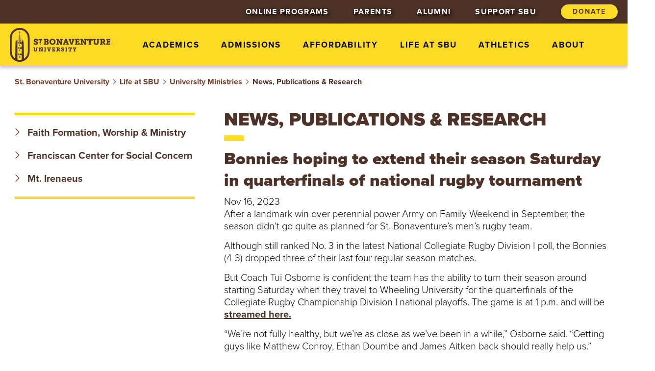

--- FILE ---
content_type: text/html; charset=utf-8
request_url: https://www.sbu.edu/life-at-sbu/university-ministries/news-publications-research/2023/11/16/bonnies-hoping-to-extend-their-season-saturday-in-quarterfinals-of-national-rugby-tournament
body_size: 101026
content:
 <!doctype html> <html class="md-no-js" lang="en"> <head> <!-- Google tag (gtag.js) --> <script async src="https://www.googletagmanager.com/gtag/js?id=G-RXKXKQ1QK7"></script> <script>
  window.dataLayer = window.dataLayer || [];
  function gtag(){dataLayer.push(arguments);}
  gtag('js', new Date());

  gtag('config', 'G-RXKXKQ1QK7');
</script> <!-- Google Tag Manager --> <script>(function(w,d,s,l,i){w[l]=w[l]||[];w[l].push({'gtm.start':
new Date().getTime(),event:'gtm.js'});var f=d.getElementsByTagName(s)[0],
j=d.createElement(s),dl=l!='dataLayer'?'&l='+l:'';j.async=true;j.src=
'https://www.googletagmanager.com/gtm.js?id='+i+dl;f.parentNode.insertBefore(j,f);
})(window,document,'script','dataLayer','GTM-P5LDZ7S');</script> <!-- End Google Tag Manager -->  <meta charset="utf-8" /> <meta content="IE=edge" http-equiv="X-UA-Compatible" /> <meta content="width=device-width,initial-scale=1" name="viewport" /> <!-- http://microformats.org/wiki/hcard-cheatsheet --> <link href="http://microformats.org/profile/hcard" rel="profile" /> <link href="/favicon.ico" rel="icon" /> <title>
	Bonnies hoping to extend their season Saturday in quarterfinals of national rugby tournament  ​
</title> <link href="https://use.typekit.net/ite5prp.css" rel="stylesheet"> <link href="/ResourcePackages/hidden_masthead/assets/dist/css/masthead.main.min.css?package=hidden_masthead" rel="stylesheet" type="text/css" /> <script src="/ResourcePackages/hidden_masthead/assets/dist/js/plugins/modernizr.optimized.js?package=hidden_masthead" type="text/javascript"></script> <script src="/ResourcePackages/hidden_masthead/assets/dist/js/jquery-3.0.0.min.js?package=hidden_masthead" type="text/javascript"></script> <script>
      $(function() {
        $(':not(.accordion__item) + .accordion__item, * > .accordion__item:first-of-type').each(
          function() {
            var $group = $(this).nextUntil(':not(li)').addBack();
            $group.wrapAll('<div class="accordion" />')
              .wrapAll('<ul class="accordion__list" role="tablist" />');

            $('.accordion').Accordion();
          });
      });
      
      //$(function () {
      //  $('a').each(function () {
      //    var a = new RegExp('/' + window.location.host + '/');
      //    if (!a.test(this.href)) {
      //      $(this).click(function (event) {
      //        event.preventDefault();
      //        event.stopPropagation();
      //        window.open(this.href, '_blank');
      //      });
      //    }
      //  });
      //});
        </script> <script type="text/javascript" src="https://www.sbu.edu/javascript/mongoose.js"></script> <script async="async" src="https://admissions.sbu.edu/ping">/**/</script> <script type="text/javascript" src="https://ajax.googleapis.com/ajax/libs/jquery/3.6.0/jquery.min.js"></script><script type="text/javascript">
  $(document).ready(function (){
      // Only on mobile
    if (window.matchMedia("screen and (max-width: 765px)").matches) {
        // Move sidebar nav to top
      
        $(".sidebar-nav").insertBefore(".user-markup");
       
      };
  });
</script><meta name="Generator" content="Sitefinity 15.2.8423.0 DX" /><link rel="canonical" href="https://www.sbu.edu/life-at-sbu/university-ministries/news-publications-research/2023/11/16/bonnies-hoping-to-extend-their-season-saturday-in-quarterfinals-of-national-rugby-tournament" /><meta name="viewport" content="width=device-width, initial-scale=1.0" /><script type="text/javascript">
	(function() {var _rdDeviceWidth = (window.innerWidth > 0) ? window.innerWidth : screen.width;var _rdDeviceHeight = (window.innerHeight > 0) ? window.innerHeight : screen.height;var _rdOrientation = (window.width > window.height) ? 'landscape' : 'portrait';})();
</script><meta name="description" content="News, publications and research related to University Ministries at St. Bonaventure." /></head> <body class="interior"><form method="post" action="./bonnies-hoping-to-extend-their-season-saturday-in-quarterfinals-of-national-rugby-tournament" id="aspnetForm">
<div class="aspNetHidden">
<input type="hidden" name="ctl03_TSM" id="ctl03_TSM" value="" />
<input type="hidden" name="ctl04_TSSM" id="ctl04_TSSM" value="" />
<input type="hidden" name="__EVENTTARGET" id="__EVENTTARGET" value="" />
<input type="hidden" name="__EVENTARGUMENT" id="__EVENTARGUMENT" value="" />
<input type="hidden" name="__VIEWSTATE" id="__VIEWSTATE" value="ghHLHNJYP4+wVAOnDpXo4SzzaxRWwP7bHlB/le+fdc4Nk+WHGuX78E24prEvwE4fXPjqAEXVeaLGNuvRfLKBqejjwMcGVmYtA2JeppYaSu9qMPPOBN5zzrTziqeM7kvDNzg2TAkogE8TTLb5R1fOw5+PS7echjrWM34vKiEtnqo+zzVqaQvawIXu798KPpmOB0i+cZy/2UK1WaoBasXIc/XtvVh3P+zyDyNtRtGM7plo6YpM+zArdI9fak76qCl/qpkFTHCcZTY+GoXMOpd1LMetoHbS6ILaiZVDou4FoL7rQAmrsFA+8WTdUK3hr4NIXUJwMSV7frdkmnE23PzPF/+bLExf1l7ZTC1Erb5GSb07OCVN0D6asWkoAuSzUzNJ5bpC/nLxPLnxYHqOVuF4A+cS/l8bUt7lw7AFgy6Qu6A=" />
</div>

<script type="text/javascript">
//<![CDATA[
var theForm = document.forms['aspnetForm'];
if (!theForm) {
    theForm = document.aspnetForm;
}
function __doPostBack(eventTarget, eventArgument) {
    if (!theForm.onsubmit || (theForm.onsubmit() != false)) {
        theForm.__EVENTTARGET.value = eventTarget;
        theForm.__EVENTARGUMENT.value = eventArgument;
        theForm.submit();
    }
}
//]]>
</script>


<script src="/WebResource.axd?d=pynGkmcFUV13He1Qd6_TZEpLXX9Sa5dAxMhBM9LIFKxDtdBMQ64773UY9A5Bak1rgxdhq-r2mMPMLy3FFQEoWA2&amp;t=638901382312636832" type="text/javascript"></script>


<script type="text/javascript">
//<![CDATA[
var __cultureInfo = {"name":"en","numberFormat":{"CurrencyDecimalDigits":2,"CurrencyDecimalSeparator":".","IsReadOnly":true,"CurrencyGroupSizes":[3],"NumberGroupSizes":[3],"PercentGroupSizes":[3],"CurrencyGroupSeparator":",","CurrencySymbol":"$","NaNSymbol":"NaN","CurrencyNegativePattern":0,"NumberNegativePattern":1,"PercentPositivePattern":1,"PercentNegativePattern":1,"NegativeInfinitySymbol":"-∞","NegativeSign":"-","NumberDecimalDigits":2,"NumberDecimalSeparator":".","NumberGroupSeparator":",","CurrencyPositivePattern":0,"PositiveInfinitySymbol":"∞","PositiveSign":"+","PercentDecimalDigits":2,"PercentDecimalSeparator":".","PercentGroupSeparator":",","PercentSymbol":"%","PerMilleSymbol":"‰","NativeDigits":["0","1","2","3","4","5","6","7","8","9"],"DigitSubstitution":1},"dateTimeFormat":{"AMDesignator":"AM","Calendar":{"MinSupportedDateTime":"\/Date(-62135578800000)\/","MaxSupportedDateTime":"\/Date(253402300799999)\/","AlgorithmType":1,"CalendarType":1,"Eras":[1],"TwoDigitYearMax":2049,"IsReadOnly":true},"DateSeparator":"/","FirstDayOfWeek":0,"CalendarWeekRule":0,"FullDateTimePattern":"dddd, MMMM d, yyyy h:mm:ss tt","LongDatePattern":"dddd, MMMM d, yyyy","LongTimePattern":"h:mm:ss tt","MonthDayPattern":"MMMM d","PMDesignator":"PM","RFC1123Pattern":"ddd, dd MMM yyyy HH\u0027:\u0027mm\u0027:\u0027ss \u0027GMT\u0027","ShortDatePattern":"M/d/yyyy","ShortTimePattern":"h:mm tt","SortableDateTimePattern":"yyyy\u0027-\u0027MM\u0027-\u0027dd\u0027T\u0027HH\u0027:\u0027mm\u0027:\u0027ss","TimeSeparator":":","UniversalSortableDateTimePattern":"yyyy\u0027-\u0027MM\u0027-\u0027dd HH\u0027:\u0027mm\u0027:\u0027ss\u0027Z\u0027","YearMonthPattern":"MMMM yyyy","AbbreviatedDayNames":["Sun","Mon","Tue","Wed","Thu","Fri","Sat"],"ShortestDayNames":["Su","Mo","Tu","We","Th","Fr","Sa"],"DayNames":["Sunday","Monday","Tuesday","Wednesday","Thursday","Friday","Saturday"],"AbbreviatedMonthNames":["Jan","Feb","Mar","Apr","May","Jun","Jul","Aug","Sep","Oct","Nov","Dec",""],"MonthNames":["January","February","March","April","May","June","July","August","September","October","November","December",""],"IsReadOnly":true,"NativeCalendarName":"Gregorian Calendar","AbbreviatedMonthGenitiveNames":["Jan","Feb","Mar","Apr","May","Jun","Jul","Aug","Sep","Oct","Nov","Dec",""],"MonthGenitiveNames":["January","February","March","April","May","June","July","August","September","October","November","December",""]},"eras":[1,"A.D.",null,0]};//]]>
</script>

<script src="/Telerik.Web.UI.WebResource.axd?_TSM_HiddenField_=ctl03_TSM&amp;compress=0&amp;_TSM_CombinedScripts_=%3b%3bSystem.Web.Extensions%2c+Version%3d4.0.0.0%2c+Culture%3dneutral%2c+PublicKeyToken%3d31bf3856ad364e35%3aen%3af8efdcae-fc88-4697-a128-23b7f470d078%3aea597d4b%3ab25378d2%3bTelerik.Sitefinity%2c+Version%3d15.2.8423.0%2c+Culture%3dneutral%2c+PublicKeyToken%3db28c218413bdf563%3aen%3a9345eb56-abc2-4ffc-9c19-2672742de48e%3a721addc%3bTelerik.Web.UI%2c+Version%3d2024.3.1616.462%2c+Culture%3dneutral%2c+PublicKeyToken%3d121fae78165ba3d4%3aen%3af95c72f3-4b8f-44fd-9c01-9d4ba7d0464a%3a16e4e7cd%3af7645509%3addbfcb67%3bTelerik.Sitefinity%2c+Version%3d15.2.8423.0%2c+Culture%3dneutral%2c+PublicKeyToken%3db28c218413bdf563%3aen%3a9345eb56-abc2-4ffc-9c19-2672742de48e%3a41f6c3a7" type="text/javascript"></script>
<div class="aspNetHidden">

	<input type="hidden" name="__VIEWSTATEGENERATOR" id="__VIEWSTATEGENERATOR" value="B041FAD4" />
</div><script type="text/javascript">
//<![CDATA[
Sys.WebForms.PageRequestManager._initialize('ctl00$ctl03', 'aspnetForm', [], [], [], 90, 'ctl00');
//]]>
</script>
<input type="hidden" name="ctl00$ctl03" id="ctl03" />
<script type="text/javascript">
//<![CDATA[
Sys.Application.setServerId("ctl03", "ctl00$ctl03");
Sys.Application._enableHistoryInScriptManager();
//]]>
</script>
 <!-- Google Tag Manager (noscript) --> <noscript><iframe src="https://www.googletagmanager.com/ns.html?id=GTM-P5LDZ7S"
height="0" width="0" style="display:none;visibility:hidden"></iframe></noscript> <!-- End Google Tag Manager (noscript) --> <script async="async" defer="defer" src="//www.youvisit.com/tour/Embed/js2"></script> <script async="async" defer="defer" src="//25livepub.collegenet.com/scripts/spuds.js"></script> <svg aria-hidden="true" style="height: 0; overflow: hidden; position: absolute; width: 0;" version="1.1" xmlns="http://www.w3.org/2000/svg" xmlns:xlink="http://www.w3.org/1999/xlink"> <defs> <symbol id="icon-logo-brown" viewBox="0 0 95 32"> <path d="M17.993 5.771c-0.471-1.135-1.154-2.155-2.031-3.032s-1.897-1.56-3.032-2.031c-1.133-0.469-2.338-0.708-3.58-0.708s-2.447 0.239-3.58 0.708c-1.135 0.471-2.155 1.154-3.032 2.031-0.877 0.879-1.56 1.899-2.031 3.032-0.469 1.135-0.708 2.34-0.708 3.58v13.297c0 1.242 0.239 2.445 0.708 3.58 0.471 1.135 1.154 2.155 2.031 3.032s1.897 1.56 3.032 2.031c1.135 0.471 2.34 0.708 3.58 0.708s2.445-0.239 3.58-0.708c1.135-0.471 2.155-1.154 3.032-2.031s1.56-1.897 2.031-3.032c0.471-1.135 0.708-2.34 0.708-3.58v-13.297c0-1.24-0.237-2.445-0.708-3.58zM16.949 22.648c0 2.029-0.791 3.937-2.225 5.373-0.41 0.41-0.862 0.768-1.342 1.069l-0.307-15.322-1.816-2.392v2.149l-1.182 0.075-0.329-6.699-0.393-1.393v9.445l1.905 0.122v3.228l-1.905 0.124v1.325l1.905 0.122v4.421l-1.905 0.122v1.346l1.905 0.122v4.116c-0.615 0.158-1.255 0.241-1.908 0.241-0.762 0-1.509-0.111-2.219-0.328v-18.56l-1.814 2.392-0.303 15.138c-0.365-0.256-0.713-0.544-1.035-0.866-1.434-1.434-2.225-3.343-2.225-5.373v-13.297c0-2.029 0.79-3.937 2.225-5.373 1.434-1.434 3.343-2.225 5.372-2.225s3.937 0.79 5.373 2.225c1.434 1.434 2.225 3.343 2.225 5.372v13.299z"></path> <path d="M9.35 3.168h-0.311v0.774h-0.723v0.311h0.723v1.259h0.311v-1.259h0.723v-0.311h-0.723z"></path> <path d="M5.336 12.686l-0.011 0.614 1.807-2.381v-0.028h-0.431z"></path> <path d="M11.692 10.89h-0.433v0.047l1.807 2.383-0.011-0.634z"></path> <path d="M8.483 19.83l0.553-0.068v-1.336l-1.517-0.122z"></path> <path d="M9.036 14.955v-9.397l-0.35 1.344-0.369 6.687-0.811-0.064 0.928 1.47z"></path> <path d="M9.036 24.417l-1.517-0.132 0.964 1.528 0.553-0.045z"></path> <path d="M9.036 26.549v1.76h1.058l-0.288-0.369v-1.159l-0.61-0.314z"></path> <path d="M9.036 20.423v1.54h0.95l-0.254-0.324v-1.020l-0.536-0.277z"></path> <path d="M9.036 15.567v1.511h0.935l-0.247-0.318v-1.003l-0.529-0.273z"></path> <path d="M22.706 19.132h-0.423v-0.687h1.792v0.687h-0.423v1.649c0 0.169 0.038 0.318 0.096 0.418 0.1 0.169 0.307 0.269 0.567 0.269 0.248 0 0.429-0.079 0.55-0.264 0.070-0.111 0.1-0.248 0.1-0.423v-1.649h-0.423v-0.687h1.792v0.687h-0.423v1.649c0 0.38-0.117 0.734-0.312 0.984-0.296 0.36-0.789 0.523-1.289 0.523-0.544 0-1.011-0.19-1.285-0.508-0.228-0.254-0.318-0.597-0.318-0.999v-1.649z"></path> <path d="M27.37 21.537h0.423v-2.405h-0.423v-0.687h1.38l1.184 2.004c0.047 0.079 0.085 0.169 0.111 0.248l0.047 0.137h0.023l-0.015-0.149c-0.015-0.085-0.015-0.19-0.015-0.275v-1.28h-0.444v-0.687h1.814v0.687h-0.423v3.092h-0.952l-1.189-1.993c-0.041-0.079-0.085-0.169-0.111-0.248l-0.047-0.137h-0.021l0.015 0.149c0.015 0.085 0.015 0.19 0.015 0.275v1.269h0.444v0.687h-1.814v-0.687z"></path> <path d="M32.44 21.537h0.423v-2.405h-0.423v-0.687h1.792v0.687h-0.423v2.405h0.423v0.687h-1.792v-0.687z"></path> <path d="M35.495 19.132h-0.318v-0.687h1.671v0.687h-0.371l0.497 1.66c0.038 0.090 0.041 0.196 0.058 0.275l0.015 0.137h0.021l0.015-0.137c0.015-0.079 0.032-0.184 0.058-0.275l0.497-1.66h-0.371v-0.687h1.671v0.687h-0.318l-1.078 3.092h-0.973l-1.075-3.092z"></path> <path d="M39.89 21.537h0.423v-2.405h-0.423v-0.687h2.914v1.116h-0.792v-0.375h-0.751v0.764h1.105v0.74h-1.105v0.792h0.815v-0.375h0.792v1.116h-2.978v-0.687z"></path> <path d="M44.008 21.537h0.423v-2.405h-0.423v-0.687h1.707c0.292 0 0.54 0.011 0.757 0.073 0.459 0.143 0.757 0.508 0.757 1.063 0 0.503-0.233 0.83-0.614 1.037v0.011c0.026 0.015 0.058 0.032 0.085 0.053 0.047 0.038 0.105 0.090 0.149 0.175l0.292 0.561c0.047 0.090 0.122 0.122 0.243 0.122h0.132v0.687h-0.623c-0.301 0-0.429-0.073-0.535-0.28l-0.459-0.883c-0.064-0.122-0.132-0.164-0.328-0.164h-0.19v0.64h0.397v0.687h-1.765v-0.691zM45.805 20.158c0.295 0 0.482-0.149 0.482-0.491 0-0.175-0.041-0.339-0.207-0.418-0.085-0.041-0.207-0.064-0.365-0.064h-0.339v0.973h0.429z"></path> <path d="M49.353 20.882v0.28c0 0.196 0.248 0.307 0.544 0.307s0.508-0.1 0.508-0.307c0-0.29-0.418-0.386-0.815-0.54-0.514-0.201-0.994-0.444-0.994-1.137 0-0.841 0.687-1.105 1.359-1.105 0.646 0 1.285 0.243 1.285 0.725v0.561h-0.845v-0.237c0-0.149-0.201-0.228-0.439-0.228-0.216 0-0.407 0.064-0.407 0.26 0 0.264 0.312 0.365 0.655 0.491 0.576 0.196 1.152 0.439 1.152 1.152 0 0.862-0.74 1.184-1.459 1.184-0.704 0-1.391-0.312-1.391-0.92v-0.486h0.845z"></path> <path d="M52.457 21.537h0.423v-2.405h-0.423v-0.687h1.792v0.687h-0.423v2.405h0.423v0.687h-1.792v-0.687z"></path> <path d="M56.084 21.537h0.423v-2.353h-0.45v0.535h-0.792v-1.274h3.431v1.274h-0.792v-0.535h-0.45v2.353h0.423v0.687h-1.792v-0.687z"></path> <path d="M60.33 21.537h0.423v-0.862l-0.926-1.543h-0.322v-0.687h1.564v0.687h-0.318l0.386 0.698c0.038 0.058 0.047 0.096 0.064 0.132 0.011 0.015 0.015 0.038 0.021 0.053h0.011c0.006-0.015 0.011-0.038 0.021-0.053l0.064-0.132 0.386-0.698h-0.318v-0.687h1.56v0.687h-0.322l-0.926 1.543v0.862h0.423v0.687h-1.792v-0.687z"></path> <path d="M23.702 13.922v0.414c0 0.288 0.367 0.454 0.804 0.454s0.749-0.149 0.749-0.454c0-0.429-0.617-0.57-1.203-0.796-0.757-0.297-1.468-0.655-1.468-1.679 0-1.242 1.014-1.632 2.006-1.632 0.952 0 1.897 0.36 1.897 1.069v0.828h-1.25v-0.352c0-0.218-0.297-0.335-0.647-0.335-0.32 0-0.6 0.094-0.6 0.382 0 0.39 0.461 0.538 0.967 0.726 0.851 0.288 1.701 0.647 1.701 1.701 0 1.272-1.094 1.748-2.155 1.748-1.039 0-2.053-0.461-2.053-1.359v-0.719h1.252z"></path> <path d="M27.938 13.76h0.437v-2.434h-0.465v0.551h-0.821v-1.318h3.548v1.317h-0.821v-0.551h-0.465v2.432h0.437v0.71h-1.852v-0.708z"></path> <path d="M32.006 14.891h0.625v-3.553h-0.625v-1.014h2.609c0.437 0 0.711 0.015 1.022 0.117 0.593 0.211 0.977 0.679 0.977 1.334 0 0.491-0.226 0.952-0.664 1.195v0.017c0.655 0.203 0.89 0.742 0.89 1.28 0 0.836-0.585 1.398-1.242 1.562-0.305 0.070-0.531 0.079-0.836 0.079h-2.755v-1.016zM34.714 12.486c0.344 0 0.491-0.233 0.491-0.538 0-0.196-0.077-0.399-0.258-0.484-0.102-0.040-0.196-0.047-0.344-0.047h-0.578v1.069h0.689zM34.831 14.812c0.102 0 0.188-0.015 0.258-0.047 0.218-0.094 0.335-0.352 0.335-0.61 0-0.335-0.188-0.578-0.585-0.578h-0.811v1.233h0.804z"></path> <path d="M40.343 10.229c1.711 0 2.936 1.25 2.936 2.85 0 1.639-1.225 2.921-2.936 2.921s-2.936-1.28-2.936-2.921c0-1.6 1.225-2.85 2.936-2.85zM40.343 14.79c0.821 0 1.491-0.734 1.491-1.711 0-0.937-0.672-1.639-1.491-1.639s-1.491 0.702-1.491 1.639c0 0.977 0.67 1.711 1.491 1.711z"></path> <path d="M43.927 14.891h0.625v-3.553h-0.625v-1.014h2.038l1.748 2.959c0.070 0.117 0.124 0.25 0.164 0.367l0.070 0.203h0.032l-0.023-0.218c-0.023-0.124-0.023-0.28-0.023-0.407v-1.89h-0.655v-1.014h2.678v1.014h-0.625v4.568h-1.406l-1.756-2.944c-0.062-0.117-0.124-0.25-0.164-0.367l-0.070-0.203h-0.032l0.023 0.218c0.023 0.124 0.023 0.28 0.023 0.407v1.875h0.655v1.014h-2.678v-1.014z"></path> <path d="M50.243 14.891h0.461l1.523-4.568h1.592l1.523 4.568h0.461v1.014h-2.334v-1.014h0.484l-0.211-0.742h-1.436l-0.211 0.742h0.484v1.014h-2.334v-1.014zM53.436 13.086l-0.29-1.031c-0.055-0.179-0.062-0.32-0.087-0.422l-0.023-0.164h-0.032c0 0.055-0.008 0.109-0.015 0.164-0.023 0.102-0.040 0.243-0.094 0.422l-0.297 1.031h0.838z"></path> <path d="M56.052 11.338h-0.469v-1.014h2.467v1.014h-0.546l0.734 2.452c0.055 0.134 0.062 0.288 0.087 0.407l0.023 0.203h0.032l0.023-0.203c0.023-0.117 0.047-0.273 0.087-0.407l0.734-2.452h-0.546v-1.014h2.467v1.014h-0.469l-1.592 4.568h-1.436l-1.596-4.568z"></path> <path d="M61.602 14.891h0.625v-3.553h-0.625v-1.014h4.303v1.647h-1.171v-0.555h-1.109v1.133h1.632v1.094h-1.632v1.171h1.203v-0.555h1.171v1.647h-4.397v-1.013z"></path> <path d="M66.748 14.891h0.625v-3.553h-0.625v-1.014h2.038l1.749 2.959c0.070 0.117 0.124 0.25 0.164 0.367l0.070 0.203h0.032l-0.023-0.218c-0.023-0.124-0.023-0.28-0.023-0.407v-1.89h-0.655v-1.014h2.678v1.014h-0.625v4.568h-1.406l-1.756-2.944c-0.062-0.117-0.124-0.25-0.164-0.367l-0.070-0.203h-0.032l0.023 0.218c0.023 0.124 0.023 0.28 0.023 0.407v1.875h0.655v1.014h-2.678v-1.014z"></path> <path d="M74.461 14.891h0.625v-3.474h-0.664v0.789h-1.171v-1.882h5.067v1.882h-1.171v-0.789h-0.664v3.474h0.625v1.014h-2.646v-1.014z"></path> <path d="M79.334 11.338h-0.625v-1.014h2.646v1.014h-0.625v2.435c0 0.25 0.055 0.469 0.141 0.617 0.149 0.25 0.454 0.399 0.836 0.399 0.367 0 0.632-0.117 0.811-0.39 0.102-0.164 0.149-0.367 0.149-0.625v-2.437h-0.625v-1.014h2.646v1.014h-0.625v2.435c0 0.563-0.171 1.086-0.461 1.453-0.437 0.531-1.163 0.774-1.905 0.774-0.804 0-1.491-0.28-1.897-0.749-0.335-0.375-0.469-0.883-0.469-1.476v-2.437z"></path> <path d="M85.283 14.891h0.625v-3.553h-0.625v-1.014h2.522c0.429 0 0.796 0.015 1.116 0.109 0.679 0.211 1.116 0.749 1.116 1.57 0 0.742-0.344 1.225-0.905 1.53v0.015c0.040 0.023 0.087 0.047 0.124 0.077 0.070 0.055 0.156 0.134 0.218 0.258l0.429 0.828c0.070 0.134 0.179 0.179 0.359 0.179h0.196v1.014h-0.922c-0.444 0-0.632-0.109-0.789-0.414l-0.679-1.304c-0.094-0.179-0.196-0.243-0.484-0.243h-0.28v0.945h0.585v1.014h-2.609v-1.011zM87.937 12.853c0.437 0 0.711-0.218 0.711-0.726 0-0.258-0.062-0.501-0.305-0.617-0.124-0.062-0.305-0.094-0.538-0.094h-0.501v1.436h0.632z"></path> <path d="M91.059 14.891h0.625v-3.553h-0.625v-1.014h4.303v1.647h-1.171v-0.555h-1.109v1.133h1.632v1.094h-1.632v1.171h1.203v-0.555h1.171v1.647h-4.397v-1.013z"></path> <path d="M28.495 15.17h0.736v0.736h-0.736v-0.736z"></path> </symbol> <symbol id="icon-logo-gold" viewBox="0 0 95 32"> <path fill="#fdda24" style="fill: var(--color1, #fdda24)" d="M17.993 5.771c-0.471-1.135-1.154-2.155-2.031-3.032s-1.897-1.56-3.032-2.031c-1.133-0.469-2.338-0.708-3.58-0.708s-2.447 0.239-3.58 0.708c-1.135 0.471-2.155 1.154-3.032 2.031-0.877 0.879-1.56 1.899-2.031 3.032-0.469 1.135-0.708 2.34-0.708 3.58v13.297c0 1.242 0.239 2.445 0.708 3.58 0.471 1.135 1.154 2.155 2.031 3.032s1.897 1.56 3.032 2.031c1.135 0.471 2.34 0.708 3.58 0.708s2.445-0.239 3.58-0.708c1.135-0.471 2.155-1.154 3.032-2.031s1.56-1.897 2.031-3.032c0.471-1.135 0.708-2.34 0.708-3.58v-13.297c0-1.24-0.237-2.445-0.708-3.58zM16.949 22.648c0 2.029-0.791 3.937-2.225 5.373-0.41 0.41-0.862 0.768-1.342 1.069l-0.307-15.322-1.816-2.392v2.149l-1.182 0.075-0.329-6.699-0.393-1.393v9.445l1.905 0.122v3.228l-1.905 0.124v1.325l1.905 0.122v4.421l-1.905 0.122v1.346l1.905 0.122v4.116c-0.615 0.158-1.255 0.241-1.908 0.241-0.762 0-1.509-0.111-2.219-0.328v-18.56l-1.814 2.392-0.303 15.138c-0.365-0.256-0.713-0.544-1.035-0.866-1.434-1.434-2.225-3.343-2.225-5.373v-13.297c0-2.029 0.79-3.937 2.225-5.373 1.434-1.434 3.343-2.225 5.372-2.225s3.937 0.79 5.373 2.225c1.434 1.434 2.225 3.343 2.225 5.372v13.299z"></path> <path fill="#fdda24" style="fill: var(--color1, #fdda24)" d="M9.35 3.168h-0.311v0.774h-0.723v0.311h0.723v1.259h0.311v-1.259h0.723v-0.311h-0.723z"></path> <path fill="#fdda24" style="fill: var(--color1, #fdda24)" d="M5.336 12.686l-0.011 0.614 1.807-2.381v-0.028h-0.431z"></path> <path fill="#fdda24" style="fill: var(--color1, #fdda24)" d="M11.692 10.89h-0.433v0.047l1.807 2.383-0.011-0.634z"></path> <path fill="#fdda24" style="fill: var(--color1, #fdda24)" d="M8.483 19.83l0.553-0.068v-1.336l-1.517-0.122z"></path> <path fill="#fdda24" style="fill: var(--color1, #fdda24)" d="M9.036 14.955v-9.397l-0.35 1.344-0.369 6.687-0.811-0.064 0.928 1.47z"></path> <path fill="#fdda24" style="fill: var(--color1, #fdda24)" d="M9.036 24.417l-1.517-0.132 0.964 1.528 0.553-0.045z"></path> <path fill="#fdda24" style="fill: var(--color1, #fdda24)" d="M9.036 26.549v1.76h1.058l-0.288-0.369v-1.159l-0.61-0.314z"></path> <path fill="#fdda24" style="fill: var(--color1, #fdda24)" d="M9.036 20.423v1.54h0.95l-0.254-0.324v-1.020l-0.536-0.277z"></path> <path fill="#fdda24" style="fill: var(--color1, #fdda24)" d="M9.036 15.567v1.511h0.935l-0.247-0.318v-1.003l-0.529-0.273z"></path> <path fill="#fff" style="fill: var(--color2, #fff)" d="M22.706 19.132h-0.423v-0.687h1.792v0.687h-0.423v1.649c0 0.169 0.038 0.318 0.096 0.418 0.1 0.169 0.307 0.269 0.567 0.269 0.248 0 0.429-0.079 0.55-0.264 0.070-0.111 0.1-0.248 0.1-0.423v-1.649h-0.423v-0.687h1.792v0.687h-0.423v1.649c0 0.38-0.117 0.734-0.312 0.984-0.296 0.36-0.789 0.523-1.289 0.523-0.544 0-1.011-0.19-1.285-0.508-0.228-0.254-0.318-0.597-0.318-0.999v-1.649z"></path> <path fill="#fff" style="fill: var(--color2, #fff)" d="M27.37 21.537h0.423v-2.405h-0.423v-0.687h1.38l1.184 2.004c0.047 0.079 0.085 0.169 0.111 0.248l0.047 0.137h0.023l-0.015-0.149c-0.015-0.085-0.015-0.19-0.015-0.275v-1.28h-0.444v-0.687h1.814v0.687h-0.423v3.092h-0.952l-1.189-1.993c-0.041-0.079-0.085-0.169-0.111-0.248l-0.047-0.137h-0.021l0.015 0.149c0.015 0.085 0.015 0.19 0.015 0.275v1.269h0.444v0.687h-1.814v-0.687z"></path> <path fill="#fff" style="fill: var(--color2, #fff)" d="M32.44 21.537h0.423v-2.405h-0.423v-0.687h1.792v0.687h-0.423v2.405h0.423v0.687h-1.792v-0.687z"></path> <path fill="#fff" style="fill: var(--color2, #fff)" d="M35.495 19.132h-0.318v-0.687h1.671v0.687h-0.371l0.497 1.66c0.038 0.090 0.041 0.196 0.058 0.275l0.015 0.137h0.021l0.015-0.137c0.015-0.079 0.032-0.184 0.058-0.275l0.497-1.66h-0.371v-0.687h1.671v0.687h-0.318l-1.078 3.092h-0.973l-1.075-3.092z"></path> <path fill="#fff" style="fill: var(--color2, #fff)" d="M39.89 21.537h0.423v-2.405h-0.423v-0.687h2.914v1.116h-0.792v-0.375h-0.751v0.764h1.105v0.74h-1.105v0.792h0.815v-0.375h0.792v1.116h-2.978v-0.687z"></path> <path fill="#fff" style="fill: var(--color2, #fff)" d="M44.008 21.537h0.423v-2.405h-0.423v-0.687h1.707c0.292 0 0.54 0.011 0.757 0.073 0.459 0.143 0.757 0.508 0.757 1.063 0 0.503-0.233 0.83-0.614 1.037v0.011c0.026 0.015 0.058 0.032 0.085 0.053 0.047 0.038 0.105 0.090 0.149 0.175l0.292 0.561c0.047 0.090 0.122 0.122 0.243 0.122h0.132v0.687h-0.623c-0.301 0-0.429-0.073-0.535-0.28l-0.459-0.883c-0.064-0.122-0.132-0.164-0.328-0.164h-0.19v0.64h0.397v0.687h-1.765v-0.691zM45.805 20.158c0.295 0 0.482-0.149 0.482-0.491 0-0.175-0.041-0.339-0.207-0.418-0.085-0.041-0.207-0.064-0.365-0.064h-0.339v0.973h0.429z"></path> <path fill="#fff" style="fill: var(--color2, #fff)" d="M49.353 20.882v0.28c0 0.196 0.248 0.307 0.544 0.307s0.508-0.1 0.508-0.307c0-0.29-0.418-0.386-0.815-0.54-0.514-0.201-0.994-0.444-0.994-1.137 0-0.841 0.687-1.105 1.359-1.105 0.646 0 1.285 0.243 1.285 0.725v0.561h-0.845v-0.237c0-0.149-0.201-0.228-0.439-0.228-0.216 0-0.407 0.064-0.407 0.26 0 0.264 0.312 0.365 0.655 0.491 0.576 0.196 1.152 0.439 1.152 1.152 0 0.862-0.74 1.184-1.459 1.184-0.704 0-1.391-0.312-1.391-0.92v-0.486h0.845z"></path> <path fill="#fff" style="fill: var(--color2, #fff)" d="M52.457 21.537h0.423v-2.405h-0.423v-0.687h1.792v0.687h-0.423v2.405h0.423v0.687h-1.792v-0.687z"></path> <path fill="#fff" style="fill: var(--color2, #fff)" d="M56.084 21.537h0.423v-2.353h-0.45v0.535h-0.792v-1.274h3.431v1.274h-0.792v-0.535h-0.45v2.353h0.423v0.687h-1.792v-0.687z"></path> <path fill="#fff" style="fill: var(--color2, #fff)" d="M60.33 21.537h0.423v-0.862l-0.926-1.543h-0.322v-0.687h1.564v0.687h-0.318l0.386 0.698c0.038 0.058 0.047 0.096 0.064 0.132 0.011 0.015 0.015 0.038 0.021 0.053h0.011c0.006-0.015 0.011-0.038 0.021-0.053l0.064-0.132 0.386-0.698h-0.318v-0.687h1.56v0.687h-0.322l-0.926 1.543v0.862h0.423v0.687h-1.792v-0.687z"></path> <path fill="#fff" style="fill: var(--color2, #fff)" d="M23.702 13.922v0.414c0 0.288 0.367 0.454 0.804 0.454s0.749-0.149 0.749-0.454c0-0.429-0.617-0.57-1.203-0.796-0.757-0.297-1.468-0.655-1.468-1.679 0-1.242 1.014-1.632 2.006-1.632 0.952 0 1.897 0.36 1.897 1.069v0.828h-1.25v-0.352c0-0.218-0.297-0.335-0.647-0.335-0.32 0-0.6 0.094-0.6 0.382 0 0.39 0.461 0.538 0.967 0.726 0.851 0.288 1.701 0.647 1.701 1.701 0 1.272-1.094 1.748-2.155 1.748-1.039 0-2.053-0.461-2.053-1.359v-0.719h1.252z"></path> <path fill="#fff" style="fill: var(--color2, #fff)" d="M27.938 13.76h0.437v-2.434h-0.465v0.551h-0.821v-1.318h3.548v1.317h-0.821v-0.551h-0.465v2.432h0.437v0.71h-1.852v-0.708z"></path> <path fill="#fff" style="fill: var(--color2, #fff)" d="M32.006 14.891h0.625v-3.553h-0.625v-1.014h2.609c0.437 0 0.711 0.015 1.022 0.117 0.593 0.211 0.977 0.679 0.977 1.334 0 0.491-0.226 0.952-0.664 1.195v0.017c0.655 0.203 0.89 0.742 0.89 1.28 0 0.836-0.585 1.398-1.242 1.562-0.305 0.070-0.531 0.079-0.836 0.079h-2.755v-1.016zM34.714 12.486c0.344 0 0.491-0.233 0.491-0.538 0-0.196-0.077-0.399-0.258-0.484-0.102-0.040-0.196-0.047-0.344-0.047h-0.578v1.069h0.689zM34.831 14.812c0.102 0 0.188-0.015 0.258-0.047 0.218-0.094 0.335-0.352 0.335-0.61 0-0.335-0.188-0.578-0.585-0.578h-0.811v1.233h0.804z"></path> <path fill="#fff" style="fill: var(--color2, #fff)" d="M40.343 10.229c1.711 0 2.936 1.25 2.936 2.85 0 1.639-1.225 2.921-2.936 2.921s-2.936-1.28-2.936-2.921c0-1.6 1.225-2.85 2.936-2.85zM40.343 14.79c0.821 0 1.491-0.734 1.491-1.711 0-0.937-0.672-1.639-1.491-1.639s-1.491 0.702-1.491 1.639c0 0.977 0.67 1.711 1.491 1.711z"></path> <path fill="#fff" style="fill: var(--color2, #fff)" d="M43.927 14.891h0.625v-3.553h-0.625v-1.014h2.038l1.748 2.959c0.070 0.117 0.124 0.25 0.164 0.367l0.070 0.203h0.032l-0.023-0.218c-0.023-0.124-0.023-0.28-0.023-0.407v-1.89h-0.655v-1.014h2.678v1.014h-0.625v4.568h-1.406l-1.756-2.944c-0.062-0.117-0.124-0.25-0.164-0.367l-0.070-0.203h-0.032l0.023 0.218c0.023 0.124 0.023 0.28 0.023 0.407v1.875h0.655v1.014h-2.678v-1.014z"></path> <path fill="#fff" style="fill: var(--color2, #fff)" d="M50.243 14.891h0.461l1.523-4.568h1.592l1.523 4.568h0.461v1.014h-2.334v-1.014h0.484l-0.211-0.742h-1.436l-0.211 0.742h0.484v1.014h-2.334v-1.014zM53.436 13.086l-0.29-1.031c-0.055-0.179-0.062-0.32-0.087-0.422l-0.023-0.164h-0.032c0 0.055-0.008 0.109-0.015 0.164-0.023 0.102-0.040 0.243-0.094 0.422l-0.297 1.031h0.838z"></path> <path fill="#fff" style="fill: var(--color2, #fff)" d="M56.052 11.338h-0.469v-1.014h2.467v1.014h-0.546l0.734 2.452c0.055 0.134 0.062 0.288 0.087 0.407l0.023 0.203h0.032l0.023-0.203c0.023-0.117 0.047-0.273 0.087-0.407l0.734-2.452h-0.546v-1.014h2.467v1.014h-0.469l-1.592 4.568h-1.436l-1.596-4.568z"></path> <path fill="#fff" style="fill: var(--color2, #fff)" d="M61.602 14.891h0.625v-3.553h-0.625v-1.014h4.303v1.647h-1.171v-0.555h-1.109v1.133h1.632v1.094h-1.632v1.171h1.203v-0.555h1.171v1.647h-4.397v-1.013z"></path> <path fill="#fff" style="fill: var(--color2, #fff)" d="M66.748 14.891h0.625v-3.553h-0.625v-1.014h2.038l1.749 2.959c0.070 0.117 0.124 0.25 0.164 0.367l0.070 0.203h0.032l-0.023-0.218c-0.023-0.124-0.023-0.28-0.023-0.407v-1.89h-0.655v-1.014h2.678v1.014h-0.625v4.568h-1.406l-1.756-2.944c-0.062-0.117-0.124-0.25-0.164-0.367l-0.070-0.203h-0.032l0.023 0.218c0.023 0.124 0.023 0.28 0.023 0.407v1.875h0.655v1.014h-2.678v-1.014z"></path> <path fill="#fff" style="fill: var(--color2, #fff)" d="M74.461 14.891h0.625v-3.474h-0.664v0.789h-1.171v-1.882h5.067v1.882h-1.171v-0.789h-0.664v3.474h0.625v1.014h-2.646v-1.014z"></path> <path fill="#fff" style="fill: var(--color2, #fff)" d="M79.334 11.338h-0.625v-1.014h2.646v1.014h-0.625v2.435c0 0.25 0.055 0.469 0.141 0.617 0.149 0.25 0.454 0.399 0.836 0.399 0.367 0 0.632-0.117 0.811-0.39 0.102-0.164 0.149-0.367 0.149-0.625v-2.437h-0.625v-1.014h2.646v1.014h-0.625v2.435c0 0.563-0.171 1.086-0.461 1.453-0.437 0.531-1.163 0.774-1.905 0.774-0.804 0-1.491-0.28-1.897-0.749-0.335-0.375-0.469-0.883-0.469-1.476v-2.437z"></path> <path fill="#fff" style="fill: var(--color2, #fff)" d="M85.283 14.891h0.625v-3.553h-0.625v-1.014h2.522c0.429 0 0.796 0.015 1.116 0.109 0.679 0.211 1.116 0.749 1.116 1.57 0 0.742-0.344 1.225-0.905 1.53v0.015c0.040 0.023 0.087 0.047 0.124 0.077 0.070 0.055 0.156 0.134 0.218 0.258l0.429 0.828c0.070 0.134 0.179 0.179 0.359 0.179h0.196v1.014h-0.922c-0.444 0-0.632-0.109-0.789-0.414l-0.679-1.304c-0.094-0.179-0.196-0.243-0.484-0.243h-0.28v0.945h0.585v1.014h-2.609v-1.011zM87.937 12.853c0.437 0 0.711-0.218 0.711-0.726 0-0.258-0.062-0.501-0.305-0.617-0.124-0.062-0.305-0.094-0.538-0.094h-0.501v1.436h0.632z"></path> <path fill="#fff" style="fill: var(--color2, #fff)" d="M91.059 14.891h0.625v-3.553h-0.625v-1.014h4.303v1.647h-1.171v-0.555h-1.109v1.133h1.632v1.094h-1.632v1.171h1.203v-0.555h1.171v1.647h-4.397v-1.013z"></path> <path fill="#fff" style="fill: var(--color2, #fff)" d="M28.495 15.17h0.736v0.736h-0.736v-0.736z"></path> </symbol> <symbol id="icon-pause" viewBox="0 0 32 32"> <path d="M3.429 32c-1.893 0-3.429-1.536-3.429-3.428v-25.143c0-1.893 1.536-3.429 3.429-3.429h6.857c1.893 0 3.428 1.536 3.428 3.429v25.143c0 1.893-1.536 3.428-3.428 3.428h-6.857zM28.572 32h-6.857c-1.893 0-3.428-1.536-3.428-3.428v-25.143c-0.001-1.893 1.535-3.429 3.428-3.429h6.857c1.893 0 3.428 1.536 3.428 3.429v25.143c0 1.893-1.536 3.428-3.428 3.428z"></path> </symbol> <symbol id="icon-email" viewBox="0 0 41 32"> <path d="M1.276 7.282c0.823 1.151 1.729 2.015 2.675 2.675 0.536 0.37 2.097 1.439 4.69 3.25 2.632 1.851 4.648 3.209 6.047 4.195 0.122 0.124 0.453 0.37 0.946 0.7 0.495 0.37 0.906 0.658 1.235 0.863 0.328 0.248 0.741 0.495 1.193 0.782 0.493 0.246 0.904 0.453 1.357 0.618 0.412 0.122 0.782 0.205 1.111 0.205h0.083c0.329 0 0.7-0.083 1.111-0.205 0.453-0.165 0.865-0.372 1.359-0.618 0.453-0.288 0.863-0.536 1.193-0.782 0.328-0.205 0.741-0.493 1.233-0.863 0.495-0.329 0.823-0.575 0.948-0.7 1.439-0.986 5.019-3.455 10.778-7.445 1.111-0.782 2.017-1.729 2.799-2.839 0.739-1.111 1.109-2.264 1.109-3.457 0-1.028-0.37-1.891-1.111-2.592-0.7-0.741-1.564-1.069-2.551-1.069h-33.818c-1.153 0-2.058 0.37-2.716 1.193-0.617 0.781-0.946 1.769-0.946 2.963 0 0.986 0.41 2.016 1.276 3.127zM1.070 30.994c0.741 0.658 1.604 1.006 2.592 1.006h33.818c0.988 0 1.851-0.348 2.592-1.006 0.7-0.696 1.070-1.508 1.070-2.436v-17.129c-0.66 0.696-1.44 1.314-2.304 1.856-5.021 3.209-8.806 5.684-11.438 7.463-0.863 0.619-1.564 1.081-2.099 1.43-0.575 0.31-1.276 0.658-2.181 1.006-0.904 0.348-1.727 0.541-2.509 0.541h-0.083c-0.78 0-1.604-0.193-2.509-0.541s-1.604-0.696-2.18-1.006c-0.536-0.348-1.235-0.812-2.099-1.43-2.099-1.431-5.884-3.905-11.438-7.463-0.863-0.541-1.646-1.16-2.304-1.856v17.129c0 0.929 0.37 1.74 1.070 2.436z"></path> </symbol> <symbol id="icon-phone" viewBox="0 0 32 32"> <path d="M8.915 31.918c0.366-0.042 0.814-0.163 1.303-0.285 0.49-0.124 0.856-0.245 1.059-0.327 0.245-0.082 0.651-0.245 1.262-0.448 0.611-0.243 0.977-0.366 1.139-0.448 1.466-0.529 2.81-1.139 3.95-1.872 1.954-1.18 3.949-2.81 6.025-4.887 2.075-2.075 3.704-4.070 4.884-6.025 0.732-1.139 1.344-2.483 1.874-3.949 0.079-0.163 0.203-0.529 0.446-1.139 0.205-0.611 0.366-1.019 0.448-1.262 0.082-0.203 0.205-0.569 0.327-1.059 0.121-0.488 0.245-0.936 0.285-1.303 0.042-0.406 0.082-0.774 0.082-1.221 0-1.385-0.366-2.77-1.141-4.194-0.854-1.548-1.669-2.483-2.441-2.77-0.366-0.203-0.896-0.324-1.547-0.488-0.651-0.161-1.181-0.242-1.589-0.242-0.203 0-0.366 0.042-0.488 0.082-0.285 0.082-0.651 0.651-1.18 1.711-0.203 0.285-0.406 0.693-0.691 1.221-0.287 0.571-0.571 1.019-0.814 1.466-0.245 0.448-0.448 0.814-0.693 1.222-0.040 0.040-0.163 0.243-0.406 0.569-0.205 0.327-0.366 0.569-0.49 0.814-0.082 0.203-0.163 0.406-0.163 0.611 0 0.324 0.245 0.691 0.653 1.139 0.446 0.488 0.895 0.896 1.424 1.262 0.49 0.366 0.977 0.773 1.384 1.221 0.448 0.408 0.653 0.774 0.653 1.017 0 0.163-0.042 0.327-0.124 0.529-0.040 0.203-0.121 0.366-0.163 0.448-0.082 0.121-0.161 0.285-0.324 0.569-0.163 0.245-0.245 0.408-0.245 0.408-1.18 2.077-2.483 3.867-3.99 5.332-1.466 1.507-3.256 2.809-5.332 3.99 0 0-0.163 0.082-0.406 0.245-0.287 0.161-0.448 0.243-0.571 0.324-0.079 0.042-0.243 0.121-0.448 0.163-0.203 0.082-0.366 0.121-0.528 0.121-0.245 0-0.611-0.203-1.017-0.651-0.448-0.406-0.856-0.896-1.222-1.384-0.366-0.529-0.772-0.977-1.262-1.425-0.448-0.406-0.814-0.651-1.139-0.651-0.203 0-0.408 0.082-0.611 0.163-0.243 0.121-0.488 0.285-0.814 0.488-0.324 0.245-0.529 0.366-0.569 0.408-0.406 0.245-0.772 0.448-1.221 0.691-0.448 0.245-0.896 0.529-1.466 0.814-0.529 0.285-0.938 0.49-1.222 0.693-1.058 0.529-1.629 0.896-1.709 1.18-0.042 0.123-0.082 0.286-0.082 0.489 0 0.408 0.082 0.936 0.243 1.588 0.163 0.651 0.285 1.179 0.49 1.545 0.285 0.774 1.221 1.588 2.768 2.443 1.425 0.774 2.81 1.141 4.194 1.141 0.447 0.001 0.813-0.041 1.22-0.081z"></path> </symbol> <symbol id="icon-checkmark" viewBox="0 0 40 32"> <path d="M38.664 1.011c-1.558-1.428-3.808-1.333-5.234 0.222l-0.022 0.025c-6.49 7.281-13.056 14.598-19.294 21.541-2.425-2.337-5.048-4.857-7.678-7.346-0.968-0.948-2.3-1.305-3.572-0.954-1.334 0.368-2.414 1.473-2.752 2.813-0.324 1.285 0.068 2.612 1.052 3.553 1.748 1.664 3.529 3.372 5.25 5.024 1.725 1.655 3.508 3.366 5.263 5.037 0.7 0.686 1.667 1.074 2.674 1.074 0.034 0 0.068-0.001 0.103-0.001 1.029-0.027 1.962-0.449 2.628-1.19l0.038-0.043c0.142-0.165 0.292-0.328 0.451-0.501 0.176-0.191 0.357-0.387 0.549-0.61 1.684-1.876 3.368-3.748 5.052-5.62 5.178-5.757 10.532-11.71 15.765-17.628 1.428-1.579 1.312-3.945-0.272-5.396z"></path> </symbol> <symbol id="icon-radio" viewBox="0 0 32 32"> <path d="M31.999 16c0 8.836-7.163 16-16 16s-16-7.163-16-16c0-8.836 7.163-16 16-16s16 7.163 16 16z"></path> </symbol> <symbol id="icon-play" viewBox="0 0 25 32"> <path d="M0 0v32l25.263-16z"></path> </symbol> <symbol id="icon-ampersand" viewBox="0 0 30 32"> <path d="M10.892 13.592c2.475 3.781 5.716 7.426 9.092 11.117 1.62-2.701 2.386-6.121 2.655-9.226l-3.69-0.315v-1.756h9.181v1.755l-3.106 0.36c-0.585 3.826-1.62 7.651-3.555 10.622 1.845 1.71 3.195 2.386 4.501 2.386 1.17 0 2.475-0.585 2.701-4.501l1.755 0.18c-0.090 6.751-3.151 7.786-5.356 7.786-2.341 0-3.826-0.63-5.671-2.115l-0.675-0.54c-2.025 1.665-4.636 2.656-7.966 2.656-5.086 0.001-10.757-2.565-10.757-8.55 0-4.726 2.746-7.381 6.121-9.362-1.080-2.070-1.755-4.141-1.755-5.986 0-5.131 3.826-8.101 8.461-8.101 4.050 0 6.256 2.295 6.256 5.356 0 4.141-3.106 5.806-8.191 8.237zM17.057 27.859c-3.466-3.331-7.021-7.561-9.946-12.062-1.71 1.44-2.655 3.331-2.655 5.851 0 4.906 3.555 7.651 7.696 7.651 1.935-0.001 3.6-0.54 4.905-1.441zM10.036 12.152c4.41-2.25 5.716-4.141 5.716-6.706 0-2.341-1.62-3.106-3.151-3.106-2.25 0-4.186 1.486-4.186 4.32 0.001 1.801 0.586 3.646 1.62 5.491z"></path> </symbol> <symbol id="icon-blogger" viewBox="0 0 32 32"> <path d="M31.72 24.456c-0.506 1.808-1.277 3.171-2.514 4.435-1.707 1.744-3.529 2.679-5.848 2.994-1.338 0.18-14.373 0.137-15.431-0.055-3.178-0.573-6.342-3.195-7.458-6.74-0.451-1.433-0.5-2.5-0.457-9.752 0.037-5.786 0.073-6.792 0.223-7.423 0.814-3.344 3.042-5.96 6.151-7.188 1.685-0.671 2.786-0.771 7.741-0.713 3.158 0.034 4.102 0.079 4.523 0.208 1.759 0.536 3.301 1.484 4.678 2.893 1.938 1.972 2.913 4.167 2.923 6.524 0.006 1.229 0.198 1.685 0.921 2.106 0.457 0.265 0.615 0.296 2.051 0.36 0.857 0.034 1.655 0.122 1.786 0.192 0.405 0.22 0.762 0.75 0.893 1.323 0.144 0.635 0.171 9.578-0.18 10.837zM22.943 20.533c-0.607-0.564-0.573-0.564-6.973-0.555-6.22 0.006-6.443 0.018-6.952 0.475-0.396 0.366-0.661 1.079-0.582 1.601 0.076 0.552 0.554 1.168 1.064 1.387 0.256 0.113 1.627 0.201 6.491 0.144l5.535-0.064 1.066-0.171c1.028-0.585 1.214-2.009 0.351-2.817zM9.649 11.989c0.223 0.058 1.734 0.101 3.627 0.085 3.072-0.015 3.267-0.027 3.596-0.235 0.607-0.387 0.878-0.866 0.878-1.543 0-0.759-0.292-1.229-0.957-1.567-0.457-0.235-0.564-0.241-3.703-0.241-3.484 0-3.642 0.022-4.2 0.585-0.871 0.878-0.427 2.579 0.759 2.914z"></path> </symbol> <symbol id="icon-chevron-brown" viewBox="0 0 18 32"> <path d="M1.549 0c-0.62-0.009-1.185 0.341-1.427 0.885s-0.116 1.176 0.321 1.595l13.691 13.521-13.691 13.521c-0.386 0.373-0.532 0.914-0.383 1.418s0.57 0.892 1.103 1.017 1.095-0.033 1.472-0.414l14.713-14.531c0.572-0.564 0.572-1.459 0-2.023l-14.713-14.531c-0.282-0.287-0.674-0.453-1.086-0.46z"></path> </symbol> <symbol id="icon-chevron-gold" viewBox="0 0 18 32"> <path d="M1.549 0c-0.62-0.009-1.185 0.341-1.427 0.885s-0.116 1.176 0.321 1.595l13.691 13.521-13.691 13.521c-0.386 0.373-0.532 0.914-0.383 1.418s0.57 0.892 1.103 1.017 1.095-0.033 1.472-0.414l14.713-14.531c0.572-0.564 0.572-1.459 0-2.023l-14.713-14.531c-0.282-0.287-0.674-0.453-1.086-0.46z"></path> </symbol> <symbol id="icon-close" viewBox="0 0 32 32"> <path d="M15.94 13.524l13.017-13.018c0.571-0.527 0.771-0.529 1.381-0.493 0.899 0.127 0.95 0.361 1.174 0.647 0.516 0.658 0.566 1.501-0.137 2.264l-13.018 13.016 13.032 13.032c1.187 1.287-0.621 4.075-2.418 2.418l-13.032-13.032-13.032 13.032c-0.958 0.883-1.212 0.605-1.783 0.402-1.077-0.384-1.476-1.908-0.635-2.82l13.032-13.032-13.018-13.017c-0.305-0.331-0.348-0.46-0.423-0.7-0.316-1.014 0.3-2.139 1.598-2.218 0.046 0.001 0.092 0.002 0.138 0.003 0.677 0.069 0.784 0.202 1.106 0.498l13.018 13.018z"></path> </symbol> <symbol id="icon-collapse" viewBox="0 0 116 32"> <path d="M0 0h116.405v32h-116.405v-32z"></path> </symbol> <symbol id="icon-expand" viewBox="0 0 30 32"> <path d="M16.881 32h-3.863v-14.44h-13.019v-3.526h13.019v-14.034h3.863v14.034h13.019v3.526h-13.019v14.44z"></path> </symbol> <symbol id="icon-facebook" viewBox="0 0 17 32"> <path d="M4.985 17.414v14.587h6.004v-14.587h4.986l0.771-5.688h-5.758v-3.656c0-0.896 0.211-1.585 0.597-2.068 0.386-0.449 1.123-0.689 2.246-0.689h3.055v-5.071c-1.053-0.172-2.528-0.241-4.458-0.241-2.248 0-4.073 0.654-5.407 1.966-1.368 1.309-2.037 3.171-2.037 5.55v4.208h-4.985v5.688h4.985z"></path> </symbol> <symbol id="icon-flickr" viewBox="0 0 32 32"> <path d="M21.906 11.588c1.234 0 2.243 0.45 3.102 1.309 0.861 0.859 1.309 1.869 1.309 3.102s-0.448 2.243-1.309 3.102c-0.859 0.859-1.869 1.307-3.102 1.307-1.232 0-2.242-0.448-3.101-1.307-0.861-0.859-1.309-1.869-1.309-3.102s0.448-2.243 1.309-3.102c0.859-0.86 1.869-1.309 3.101-1.309zM10.169 11.588c1.195 0 2.242 0.45 3.102 1.309 0.859 0.859 1.307 1.869 1.307 3.102s-0.448 2.243-1.307 3.102c-0.861 0.859-1.907 1.307-3.102 1.307-1.234 0-2.282-0.448-3.141-1.307s-1.307-1.869-1.307-3.102 0.448-2.243 1.307-3.102c0.859-0.86 1.907-1.309 3.141-1.309zM1.757 30.242c1.198 1.157 2.58 1.757 4.262 1.757h20c1.682 0 3.064-0.6 4.26-1.757 1.159-1.159 1.757-2.58 1.757-4.262v-20c0-1.644-0.598-3.064-1.757-4.223-1.195-1.159-2.578-1.757-4.26-1.757h-20c-1.682 0-3.064 0.598-4.262 1.757-1.159 1.159-1.757 2.58-1.757 4.223v20c0 1.682 0.598 3.103 1.757 4.262z"></path> </symbol> <symbol id="icon-instagram" viewBox="0 0 32 32"> <path d="M31.897 22.596c-0.131 2.565-0.716 4.835-2.586 6.709-1.871 1.877-4.14 2.461-6.706 2.583-2.641 0.149-10.56 0.149-13.201 0-2.562-0.128-4.829-0.716-6.706-2.583-1.88-1.874-2.461-4.143-2.586-6.709-0.149-2.641-0.149-10.56 0-13.201 0.128-2.562 0.707-4.835 2.586-6.706 1.877-1.871 4.147-2.455 6.706-2.577 2.641-0.149 10.56-0.149 13.201 0 2.565 0.128 4.835 0.713 6.706 2.586 1.88 1.868 2.464 4.14 2.586 6.703 0.149 2.641 0.149 10.554 0 13.195zM29.125 16c0-2.327 0.192-7.327-0.643-9.432-0.563-1.408-1.642-2.486-3.041-3.041-2.099-0.828-7.105-0.643-9.432-0.643s-7.327-0.195-9.432 0.643c-1.408 0.563-2.487 1.642-3.044 3.041-0.828 2.099-0.643 7.105-0.643 9.432s-0.192 7.327 0.643 9.432c0.563 1.408 1.642 2.483 3.044 3.044 2.099 0.828 7.105 0.64 9.432 0.64s7.327 0.192 9.432-0.64c1.405-0.566 2.483-1.645 3.041-3.044 0.834-2.099 0.643-7.105 0.643-9.432zM24.214 16c0 4.542-3.662 8.204-8.204 8.204s-8.204-3.662-8.204-8.204c0-4.542 3.662-8.204 8.204-8.204s8.204 3.661 8.204 8.204zM21.34 16c0-2.943-2.391-5.335-5.332-5.335-2.943 0-5.335 2.391-5.335 5.335s2.397 5.335 5.335 5.335c2.934-0.001 5.332-2.392 5.332-5.335zM24.549 9.374c-1.067 0-1.913-0.856-1.913-1.913s0.856-1.913 1.913-1.913c1.058 0 1.913 0.856 1.913 1.913 0 1.064-0.856 1.913-1.913 1.913z"></path> </symbol> <symbol id="icon-linkedin" viewBox="0 0 32 32"> <path d="M17.817 32v-12.036c0-0.741 0.074-1.328 0.223-1.758 0.296-0.741 0.743-1.367 1.337-1.875 0.555-0.508 1.298-0.744 2.19-0.744 1.187 0 2.040 0.43 2.598 1.29s0.853 2.071 0.853 3.594v11.527h6.83v-12.347c0-3.205-0.705-5.626-2.151-7.267-1.449-1.641-3.342-2.461-5.717-2.461-0.853 0-1.67 0.117-2.376 0.352-0.705 0.195-1.298 0.508-1.818 0.937-0.483 0.392-0.855 0.782-1.151 1.135-0.298 0.35-0.594 0.741-0.855 1.21h0.038v-3.125h-6.83l0.037 1.055v6.446c0 3.594 0 8.284-0.037 14.067h6.83zM0.408 32h6.83v-21.567h-6.83v21.567zM1.038 6.408c0.668 0.703 1.597 1.055 2.71 1.055h0.038c1.187 0 2.115-0.352 2.82-1.055 0.706-0.744 1.040-1.603 1.040-2.696 0-1.055-0.372-1.953-1.040-2.656s-1.596-1.055-2.747-1.055-2.079 0.352-2.783 1.055c-0.706 0.703-1.076 1.601-1.076 2.656 0 1.093 0.334 1.953 1.038 2.696z"></path> </symbol> <symbol id="icon-youtube" viewBox="0 0 32 32"> <path d="M31.681 9.6c0 0-0.313-2.206-1.275-3.175-1.219-1.275-2.581-1.281-3.206-1.356-4.475-0.325-11.194-0.325-11.194-0.325h-0.012c0 0-6.719 0-11.194 0.325-0.625 0.075-1.987 0.081-3.206 1.356-0.963 0.969-1.269 3.175-1.269 3.175s-0.319 2.588-0.319 5.181v2.425c0 2.587 0.319 5.181 0.319 5.181s0.313 2.206 1.269 3.175c1.219 1.275 2.819 1.231 3.531 1.369 2.563 0.244 10.881 0.319 10.881 0.319s6.725-0.012 11.2-0.331c0.625-0.075 1.988-0.081 3.206-1.356 0.962-0.969 1.275-3.175 1.275-3.175s0.319-2.587 0.319-5.181v-2.425c-0.006-2.588-0.325-5.181-0.325-5.181zM12.694 20.15v-8.994l8.644 4.513-8.644 4.481z"></path> </symbol> <symbol id="icon-menu" viewBox="0 0 37 32"> <path d="M-0.003 27.994l-0.001 4 37.333 0.011 0.001-4-37.333-0.011zM0.001 13.995l-0.001 4 37.333 0.011 0.001-4-37.333-0.011zM0.005-0.005l-0.002 4 37.333 0.011 0.001-4-37.332-0.011z"></path> </symbol> <symbol id="icon-search" viewBox="0 0 32 32"> <path d="M13.474 5.053c2.323 0 4.311 0.809 5.962 2.46 1.649 1.651 2.458 3.638 2.458 5.962 0 2.323-0.809 4.311-2.458 5.962-1.651 1.649-3.639 2.458-5.962 2.458-2.324 0-4.311-0.809-5.962-2.458-1.651-1.651-2.46-3.639-2.46-5.962 0-2.324 0.809-4.311 2.46-5.962s3.638-2.46 5.962-2.46zM3.962 23.112c1.205 1.206 2.652 2.171 4.306 2.894 1.686 0.723 3.444 1.068 5.27 1.068 2.824 0 5.372-0.792 7.681-2.377l6.579 6.579c0.482 0.482 1.034 0.724 1.722 0.724 0.689 0 1.242-0.243 1.757-0.724 0.482-0.517 0.724-1.068 0.724-1.757 0-0.654-0.243-1.24-0.724-1.722l-6.58-6.579c1.585-2.308 2.377-4.857 2.377-7.681 0-1.826-0.345-3.583-1.068-5.271-0.723-1.653-1.688-3.1-2.892-4.304-1.207-1.206-2.653-2.17-4.306-2.894-1.688-0.723-3.445-1.068-5.27-1.068-1.826 0-3.583 0.345-5.27 1.068-1.654 0.724-3.101 1.688-4.306 2.894-1.206 1.205-2.17 2.652-2.894 4.304-0.722 1.688-1.067 3.445-1.067 5.271 0 1.825 0.345 3.582 1.068 5.27 0.724 1.653 1.688 3.099 2.894 4.304z"></path> </symbol> <symbol id="icon-snapchat" viewBox="0 0 34 32"> <path d="M29.486 26.904c-0.136 0.185-0.25 0.975-0.431 1.592-0.108 0.372-0.375 0.59-0.808 0.59h-0.017c-0.627 0-1.279-0.289-2.584-0.289-1.765 0-2.372 0.405-3.739 1.37-1.453 1.027-2.846 1.912-4.924 1.822-2.102 0.156-3.858-1.124-4.845-1.822-1.376-0.973-1.98-1.368-3.739-1.368-1.254 0-2.042 0.312-2.581 0.312s-0.746-0.326-0.826-0.601c-0.181-0.61-0.295-1.413-0.434-1.602-1.376-0.213-4.476-0.755-4.556-2.136 0-0.012 0-0.031 0-0.040 0-0.332 0.264-0.644 0.59-0.698 4.627-0.76 6.712-5.512 6.797-5.714 0.006-0.012 0.012-0.023 0.017-0.034 0.247-0.502 0.301-0.922 0.161-1.248-0.335-0.788-1.784-1.073-2.394-1.317-1.577-0.621-1.798-1.339-1.705-1.827 0.161-0.854 1.444-1.378 2.196-1.027 0.593 0.275 1.12 0.417 1.566 0.417 0.332 0 0.545-0.079 0.661-0.145-0.136-2.388-0.471-5.801 0.38-7.711 2.243-5.032 7.003-5.424 8.408-5.424 0.063 0 0.607-0.006 0.672-0.006 3.467 0 6.797 1.779 8.425 5.427 0.849 1.906 0.517 5.305 0.377 7.713 0.105 0.057 0.289 0.128 0.573 0.142 0.425-0.020 0.919-0.159 1.466-0.414 0.405-0.19 0.959-0.165 1.362 0.002 0.633 0.224 1.030 0.678 1.038 1.189 0.014 0.647-0.568 1.205-1.719 1.663-0.142 0.057-0.315 0.11-0.497 0.171-0.65 0.204-1.634 0.517-1.903 1.146-0.136 0.326-0.082 0.746 0.165 1.248l0.017 0.034c0.085 0.201 2.168 4.95 6.797 5.714 0.425 0.071 0.743 0.522 0.513 1.052-0.347 0.811-1.813 1.405-4.479 1.818z"></path> </symbol> <symbol id="icon-twitter" viewBox="0 0 39 32"> <path d="M12.196 32c2.83 0 5.479-0.447 7.999-1.344 2.475-0.943 4.595-2.153 6.363-3.676 1.723-1.524 3.27-3.27 4.552-5.243 1.236-2.017 2.209-4.079 2.827-6.23 0.62-2.15 0.929-4.303 0.929-6.5v-1.030c1.546-1.164 2.872-2.554 3.977-4.167-1.547 0.627-3.050 1.074-4.597 1.21 1.725-1.032 2.917-2.51 3.493-4.437-1.547 0.94-3.227 1.613-5.038 1.971-1.591-1.703-3.535-2.554-5.833-2.554-2.165 0-4.066 0.761-5.613 2.33-1.546 1.613-2.341 3.496-2.341 5.737 0 0.583 0.089 1.21 0.221 1.837-3.27-0.134-6.32-0.986-9.192-2.464-2.828-1.523-5.259-3.496-7.248-5.96-0.707 1.254-1.105 2.598-1.105 4.077 0 1.344 0.355 2.644 0.973 3.854 0.663 1.166 1.502 2.107 2.607 2.87-1.281-0.047-2.475-0.404-3.622-1.031v0.089c0 1.971 0.618 3.674 1.812 5.154 1.236 1.48 2.738 2.375 4.595 2.778-0.707 0.18-1.414 0.269-2.12 0.269-0.443 0-0.929-0.044-1.502-0.134 0.529 1.613 1.457 2.958 2.827 3.99 1.37 1.074 2.917 1.612 4.64 1.612-2.916 2.332-6.186 3.453-9.899 3.453-0.707 0-1.325 0-1.9-0.090 3.668 2.419 7.777 3.629 12.196 3.629z"></path> </symbol> </defs> </svg> <nav aria-label="Access Navigation" class="access-nav"> <a class="show-on-focus" href="#global-header">Jump to Header</a> <a class="show-on-focus" href="#main">Jump to Main Content</a> <a class="show-on-focus" href="#js-global-footer">Jump to Footer</a> </nav> <div class="container"> <header id="global-header" class="global-header"> <div class="global-header__container row small-12 column"> <div class="global-header__menu-bar"> <a class="global-header__logo" href="/" aria-label="St. Bonaventure University"> <svg class="icon icon-logo-brown"> <use xlink:href="#icon-logo-brown"></use> </svg> <svg class="icon icon-logo-gold"> <use xlink:href="#icon-logo-gold"></use> </svg> </a> <button class="global-header__menu-trigger" aria-label="Open menu"> <svg class="icon icon-menu"> <use xlink:href="#icon-menu"></use> </svg> <svg class="icon icon-close"> <use xlink:href="#icon-close"></use> </svg> </button> </div> <div class="global-header__menu"> 
<nav id="primary-nav--mobile" class="primary-nav primary-nav--mobile" aria-label="Primary Navigation">

  <ul class="primary-nav__list no-bullet" role="menubar">

        <li class="primary-nav__item primary-nav__item--has-children" role="none">
          <a href="/academics" class="primary-nav__link" role="menuitem" aria-expanded="false" aria-haspopup="true">Academics</a>

          <button class="primary-nav__trigger" type="button" aria-label="Click to expand child links" aria-expanded="false" tabindex="0">
            <svg class="icon icon-expand">
              <use xlink:href="#icon-expand"></use>
            </svg>
            <svg class="icon icon-collapse">
              <use xlink:href="#icon-collapse"></use>
            </svg>
          </button>

          <ul class="primary-nav__child-list no-bullet" aria-label="Academics" role="menu">
              <li class="primary-nav__child-item" role="none">
                <a href="/academics/academic-resources" aria-label="Academic Calendars &amp; Resources" class="primary-nav__child-link" role="menuitem">Academic Calendars &amp; Resources</a>
              </li>
              <li class="primary-nav__child-item" role="none">
                <a href="/academics/artificial-intelligence" aria-label="Artificial Intelligence" class="primary-nav__child-link" role="menuitem">Artificial Intelligence</a>
              </li>
              <li class="primary-nav__child-item" role="none">
                <a href="/academics/catalogs" aria-label="Catalogs" class="primary-nav__child-link" role="menuitem">Catalogs</a>
              </li>
              <li class="primary-nav__child-item" role="none">
                <a href="/academics/core-curriculum" aria-label="Core Curriculum" class="primary-nav__child-link" role="menuitem">Core Curriculum</a>
              </li>
              <li class="primary-nav__child-item" role="none">
                <a href="/academics/early-assurance-opportunities" aria-label="Early Assurance Programs" class="primary-nav__child-link" role="menuitem">Early Assurance Programs</a>
              </li>
              <li class="primary-nav__child-item" role="none">
                <a href="/academics/experiential-learning" aria-label="Experiential Learning" class="primary-nav__child-link" role="menuitem">Experiential Learning</a>
              </li>
              <li class="primary-nav__child-item" role="none">
                <a href="/academics/franciscan-institute" aria-label="Franciscan Institute" class="primary-nav__child-link" role="menuitem">Franciscan Institute</a>
              </li>
              <li class="primary-nav__child-item" role="none">
                <a href="/academics/library" aria-label="Library" class="primary-nav__child-link" role="menuitem">Library</a>
              </li>
              <li class="primary-nav__child-item" role="none">
                <a href="/academics/majors-and-minors" aria-label="Majors &amp; Minors" class="primary-nav__child-link" role="menuitem">Majors &amp; Minors</a>
              </li>
              <li class="primary-nav__child-item" role="none">
                <a href="/academics/online-programs" aria-label="Online Programs" class="primary-nav__child-link" role="menuitem">Online Programs</a>
              </li>
              <li class="primary-nav__child-item" role="none">
                <a href="/academics/outcomes" aria-label="Outcomes" class="primary-nav__child-link" role="menuitem">Outcomes</a>
              </li>
              <li class="primary-nav__child-item" role="none">
                <a href="/academics/schools-at-sbu" aria-label="Schools at SBU" class="primary-nav__child-link" role="menuitem">Schools at SBU</a>
              </li>
              <li class="primary-nav__child-item" role="none">
                <a href="/academics/science-technology-engineering-and-mathematics-(stem)" aria-label="STEM Programs at SBU" class="primary-nav__child-link" role="menuitem">STEM Programs at SBU</a>
              </li>
              <li class="primary-nav__child-item" role="none">
                <a href="/academics/special-programs" aria-label="Special Programs" class="primary-nav__child-link" role="menuitem">Special Programs</a>
              </li>
          </ul>
        </li>
        <li class="primary-nav__item primary-nav__item--has-children" role="none">
          <a href="/admissions" class="primary-nav__link" role="menuitem" aria-expanded="false" aria-haspopup="true">Admissions</a>

          <button class="primary-nav__trigger" type="button" aria-label="Click to expand child links" aria-expanded="false" tabindex="0">
            <svg class="icon icon-expand">
              <use xlink:href="#icon-expand"></use>
            </svg>
            <svg class="icon icon-collapse">
              <use xlink:href="#icon-collapse"></use>
            </svg>
          </button>

          <ul class="primary-nav__child-list no-bullet" aria-label="Admissions" role="menu">
              <li class="primary-nav__child-item" role="none">
                <a href="/admissions/admitted-students" aria-label="Admitted Students" class="primary-nav__child-link" role="menuitem">Admitted Students</a>
              </li>
              <li class="primary-nav__child-item" role="none">
                <a href="/admissions/apply" aria-label="Apply" class="primary-nav__child-link" role="menuitem">Apply</a>
              </li>
              <li class="primary-nav__child-item" role="none">
                <a href="/admissions/freshman-admissions" aria-label="Freshman Admissions" class="primary-nav__child-link" role="menuitem">Freshman Admissions</a>
              </li>
              <li class="primary-nav__child-item" role="none">
                <a href="/admissions/graduate-admissions" aria-label="Graduate Admissions" class="primary-nav__child-link" role="menuitem">Graduate Admissions</a>
              </li>
              <li class="primary-nav__child-item" role="none">
                <a href="/admissions/international-students" aria-label="International Admissions" class="primary-nav__child-link" role="menuitem">International Admissions</a>
              </li>
              <li class="primary-nav__child-item" role="none">
                <a href="/admissions/military-students" aria-label="Military Students" class="primary-nav__child-link" role="menuitem">Military Students</a>
              </li>
              <li class="primary-nav__child-item" role="none">
                <a href="/admissions/request-information" aria-label="Request Info" class="primary-nav__child-link" role="menuitem">Request Info</a>
              </li>
              <li class="primary-nav__child-item" role="none">
                <a href="/admissions/transfer-admissions" aria-label="Transfer Admissions" class="primary-nav__child-link" role="menuitem">Transfer Admissions</a>
              </li>
              <li class="primary-nav__child-item" role="none">
                <a href="/admissions/visit-sbu" aria-label="Visit" class="primary-nav__child-link" role="menuitem">Visit</a>
              </li>
          </ul>
        </li>
        <li class="primary-nav__item primary-nav__item--has-children" role="none">
          <a href="/affordability" class="primary-nav__link" role="menuitem" aria-expanded="false" aria-haspopup="true">Affordability</a>

          <button class="primary-nav__trigger" type="button" aria-label="Click to expand child links" aria-expanded="false" tabindex="0">
            <svg class="icon icon-expand">
              <use xlink:href="#icon-expand"></use>
            </svg>
            <svg class="icon icon-collapse">
              <use xlink:href="#icon-collapse"></use>
            </svg>
          </button>

          <ul class="primary-nav__child-list no-bullet" aria-label="Affordability" role="menu">
              <li class="primary-nav__child-item" role="none">
                <a href="/affordability/estimated-costs" aria-label="Estimated Costs" class="primary-nav__child-link" role="menuitem">Estimated Costs</a>
              </li>
              <li class="primary-nav__child-item" role="none">
                <a href="/affordability/financial-aid-links" aria-label="Financial Aid Links" class="primary-nav__child-link" role="menuitem">Financial Aid Links</a>
              </li>
              <li class="primary-nav__child-item" role="none">
                <a href="/affordability/financial-aid-overview" aria-label="Financial Aid Overview" class="primary-nav__child-link" role="menuitem">Financial Aid Overview</a>
              </li>
              <li class="primary-nav__child-item" role="none">
                <a href="/affordability/scholarship-opportunities" aria-label="Scholarship Opportunities" class="primary-nav__child-link" role="menuitem">Scholarship Opportunities</a>
              </li>
              <li class="primary-nav__child-item" role="none">
                <a href="/affordability/higher-education-opportunity-program" aria-label="Access Programs | HEOP" class="primary-nav__child-link" role="menuitem">Access Programs | HEOP</a>
              </li>
              <li class="primary-nav__child-item" role="none">
                <a href="/affordability/student-financial-services" aria-label="Student Financial Services" class="primary-nav__child-link" role="menuitem">Student Financial Services</a>
              </li>
          </ul>
        </li>
        <li class="primary-nav__item primary-nav__item--has-children" role="none">
          <a href="/life-at-sbu" class="primary-nav__link" role="menuitem" aria-expanded="false" aria-haspopup="true">Life at SBU</a>

          <button class="primary-nav__trigger" type="button" aria-label="Click to expand child links" aria-expanded="false" tabindex="0">
            <svg class="icon icon-expand">
              <use xlink:href="#icon-expand"></use>
            </svg>
            <svg class="icon icon-collapse">
              <use xlink:href="#icon-collapse"></use>
            </svg>
          </button>

          <ul class="primary-nav__child-list no-bullet" aria-label="Life at SBU" role="menu">
              <li class="primary-nav__child-item" role="none">
                <a href="/life-at-sbu/student-activities-recreation" aria-label="Activities &amp; Recreation" class="primary-nav__child-link" role="menuitem">Activities &amp; Recreation</a>
              </li>
              <li class="primary-nav__child-item" role="none">
                <a href="/life-at-sbu/arts-events" aria-label="Arts &amp; Events" class="primary-nav__child-link" role="menuitem">Arts &amp; Events</a>
              </li>
              <li class="primary-nav__child-item" role="none">
                <a href="/life-at-sbu/clubs-organizations" aria-label="Clubs &amp; Organizations" class="primary-nav__child-link" role="menuitem">Clubs &amp; Organizations</a>
              </li>
              <li class="primary-nav__child-item" role="none">
                <a href="/life-at-sbu/housing-residence-life-and-dining" aria-label="Housing, Residence Life &amp; Dining" class="primary-nav__child-link" role="menuitem">Housing, Residence Life &amp; Dining</a>
              </li>
              <li class="primary-nav__child-item" role="none">
                <a href="/life-at-sbu/student-health-safety-conduct" aria-label="Student Health, Safety &amp; Conduct" class="primary-nav__child-link" role="menuitem">Student Health, Safety &amp; Conduct</a>
              </li>
              <li class="primary-nav__child-item" role="none">
                <a href="/life-at-sbu/student-services" aria-label="Student Services" class="primary-nav__child-link" role="menuitem">Student Services</a>
              </li>
              <li class="primary-nav__child-item" role="none">
                <a href="/life-at-sbu/university-ministries" aria-label="University Ministries" class="primary-nav__child-link" role="menuitem">University Ministries</a>
              </li>
              <li class="primary-nav__child-item" role="none">
                <a href="/life-at-sbu/what-we-stand-for" aria-label="What We Stand For" class="primary-nav__child-link" role="menuitem">What We Stand For</a>
              </li>
          </ul>
        </li>
        <li class="primary-nav__item primary-nav__item--has-children" role="none">
          <a href="/athletics" class="primary-nav__link" role="menuitem" aria-expanded="false" aria-haspopup="true">Athletics</a>

          <button class="primary-nav__trigger" type="button" aria-label="Click to expand child links" aria-expanded="false" tabindex="0">
            <svg class="icon icon-expand">
              <use xlink:href="#icon-expand"></use>
            </svg>
            <svg class="icon icon-collapse">
              <use xlink:href="#icon-collapse"></use>
            </svg>
          </button>

          <ul class="primary-nav__child-list no-bullet" aria-label="Athletics" role="menu">
              <li class="primary-nav__child-item" role="none">
                <a href="/athletics/division-i-athletics" aria-label="Division I Athletics" class="primary-nav__child-link" role="menuitem">Division I Athletics</a>
              </li>
              <li class="primary-nav__child-item" role="none">
                <a href="/athletics/club-sports" aria-label="Club Sports" class="primary-nav__child-link" role="menuitem">Club Sports</a>
              </li>
              <li class="primary-nav__child-item" role="none">
                <a href="/athletics/intramural-sports" aria-label="Intramural Sports" class="primary-nav__child-link" role="menuitem">Intramural Sports</a>
              </li>
              <li class="primary-nav__child-item" role="none">
                <a href="/athletics/athletic-recreation-fitness-facilities" aria-label="Athletic, Recreation &amp; Fitness Facilities" class="primary-nav__child-link" role="menuitem">Athletic, Recreation &amp; Fitness Facilities</a>
              </li>
          </ul>
        </li>
        <li class="primary-nav__item primary-nav__item--has-children" role="none">
          <a href="/about" class="primary-nav__link" role="menuitem" aria-expanded="false" aria-haspopup="true">About</a>

          <button class="primary-nav__trigger" type="button" aria-label="Click to expand child links" aria-expanded="false" tabindex="0">
            <svg class="icon icon-expand">
              <use xlink:href="#icon-expand"></use>
            </svg>
            <svg class="icon icon-collapse">
              <use xlink:href="#icon-collapse"></use>
            </svg>
          </button>

          <ul class="primary-nav__child-list no-bullet" aria-label="About" role="menu">
              <li class="primary-nav__child-item" role="none">
                <a href="/about/accreditations-rankings" aria-label="Accreditations &amp; Rankings" class="primary-nav__child-link" role="menuitem">Accreditations &amp; Rankings</a>
              </li>
              <li class="primary-nav__child-item" role="none">
                <a href="/about/administration-directories" aria-label="Administration &amp; Directories" class="primary-nav__child-link" role="menuitem">Administration &amp; Directories</a>
              </li>
              <li class="primary-nav__child-item" role="none">
                <a href="/about/attractions-near-sbu" aria-label="Area Attractions" class="primary-nav__child-link" role="menuitem">Area Attractions</a>
              </li>
              <li class="primary-nav__child-item" role="none">
                <a href="/about/career-opportunities" aria-label="Careers" class="primary-nav__child-link" role="menuitem">Careers</a>
              </li>
              <li class="primary-nav__child-item" role="none">
                <a href="/about/community-programs" aria-label="Community Programs &amp; Camps" class="primary-nav__child-link" role="menuitem">Community Programs &amp; Camps</a>
              </li>
              <li class="primary-nav__child-item" role="none">
                <a href="/about/office-of-events-conferences" aria-label="Events &amp; Conferences" class="primary-nav__child-link" role="menuitem">Events &amp; Conferences</a>
              </li>
              <li class="primary-nav__child-item" role="none">
                <a href="/about/maps-directions" aria-label="Maps &amp; Directions" class="primary-nav__child-link" role="menuitem">Maps &amp; Directions</a>
              </li>
              <li class="primary-nav__child-item" role="none">
                <a href="/about/values-mission" aria-label="Mission &amp; Values" class="primary-nav__child-link" role="menuitem">Mission &amp; Values</a>
              </li>
              <li class="primary-nav__child-item" role="none">
                <a href="/about/university-history" aria-label="University History" class="primary-nav__child-link" role="menuitem">University History</a>
              </li>
              <li class="primary-nav__child-item" role="none">
                <a href="/about/university-information" aria-label="University Information" class="primary-nav__child-link" role="menuitem">University Information</a>
              </li>
          </ul>
        </li>

  </ul>

</nav> 


<nav class="secondary-nav" aria-label="Secondary Navigation">
  <ul class="secondary-nav__list no-bullet" role="menubar">

      <li class="secondary-nav__item" role="none">
          <a href="/academics/schools-at-sbu/school-of-graduate-studies/online-programs" aria-label="Online Programs" class="secondary-nav__link" role="menuitem"> Online Programs</a>
      </li>
      <li class="secondary-nav__item" role="none">
          <a href="/parents" aria-label="Parents" class="secondary-nav__link" role="menuitem"> Parents</a>
      </li>
      <li class="secondary-nav__item" role="none">
          <a href="/alumni" aria-label="Alumni" class="secondary-nav__link" role="menuitem"> Alumni</a>
      </li>
      <li class="secondary-nav__item" role="none">
          <a href="/support-sbu" aria-label="Support SBU" class="secondary-nav__link" role="menuitem"> Support SBU</a>
      </li>
      <li class="secondary-nav__item" role="none">
          <a href="/donate" aria-label="Donate" class="button button--small" role="menuitem"> Donate</a>
      </li>
  </ul>
</nav> </div> </div> </header> 




<nav id="primary-nav--interior" class="primary-nav primary-nav--interior" aria-label="Primary Navigation">

  <ul class="primary-nav__list no-bullet" role="menubar">

    <li class="primary-nav__item primary-nav__item--has-logo" role="none">
      <a class="primary-nav__logo" href="/" aria-label="St. Bonaventure University">
        <svg class="icon icon-logo-brown">
          <use xlink:href="#icon-logo-brown"></use>
        </svg>
      </a>
    </li>

        <li class="primary-nav__item primary-nav__item--has-children" role="none">
          <a href="/academics" class="primary-nav__link" role="menuitem" aria-expanded="false" aria-haspopup="true">Academics</a>
          
          <button class="primary-nav__trigger" aria-label="Click to expand child links" aria-expanded="false" tabindex="0">
            <svg class="icon icon-expand">
              <use xlink:href="#icon-expand"></use>
            </svg>
            <svg class="icon icon-collapse">
              <use xlink:href="#icon-collapse"></use>
            </svg>
          </button>
          
          <ul class="primary-nav__child-list no-bullet" aria-label="Academics" role="menu">
              <li class="primary-nav__child-item" role="none">
                <a href="/academics/academic-resources" aria-label="Academic Calendars &amp; Resources" class="primary-nav__child-link" role="menuitem">Academic Calendars &amp; Resources</a>
              </li>
              <li class="primary-nav__child-item" role="none">
                <a href="/academics/artificial-intelligence" aria-label="Artificial Intelligence" class="primary-nav__child-link" role="menuitem">Artificial Intelligence</a>
              </li>
              <li class="primary-nav__child-item" role="none">
                <a href="/academics/catalogs" aria-label="Catalogs" class="primary-nav__child-link" role="menuitem">Catalogs</a>
              </li>
              <li class="primary-nav__child-item" role="none">
                <a href="/academics/core-curriculum" aria-label="Core Curriculum" class="primary-nav__child-link" role="menuitem">Core Curriculum</a>
              </li>
              <li class="primary-nav__child-item" role="none">
                <a href="/academics/early-assurance-opportunities" aria-label="Early Assurance Programs" class="primary-nav__child-link" role="menuitem">Early Assurance Programs</a>
              </li>
              <li class="primary-nav__child-item" role="none">
                <a href="/academics/experiential-learning" aria-label="Experiential Learning" class="primary-nav__child-link" role="menuitem">Experiential Learning</a>
              </li>
              <li class="primary-nav__child-item" role="none">
                <a href="/academics/franciscan-institute" aria-label="Franciscan Institute" class="primary-nav__child-link" role="menuitem">Franciscan Institute</a>
              </li>
              <li class="primary-nav__child-item" role="none">
                <a href="/academics/library" aria-label="Library" class="primary-nav__child-link" role="menuitem">Library</a>
              </li>
              <li class="primary-nav__child-item" role="none">
                <a href="/academics/majors-and-minors" aria-label="Majors &amp; Minors" class="primary-nav__child-link" role="menuitem">Majors &amp; Minors</a>
              </li>
              <li class="primary-nav__child-item" role="none">
                <a href="/academics/online-programs" aria-label="Online Programs" class="primary-nav__child-link" role="menuitem">Online Programs</a>
              </li>
              <li class="primary-nav__child-item" role="none">
                <a href="/academics/outcomes" aria-label="Outcomes" class="primary-nav__child-link" role="menuitem">Outcomes</a>
              </li>
              <li class="primary-nav__child-item" role="none">
                <a href="/academics/schools-at-sbu" aria-label="Schools at SBU" class="primary-nav__child-link" role="menuitem">Schools at SBU</a>
              </li>
              <li class="primary-nav__child-item" role="none">
                <a href="/academics/science-technology-engineering-and-mathematics-(stem)" aria-label="STEM Programs at SBU" class="primary-nav__child-link" role="menuitem">STEM Programs at SBU</a>
              </li>
              <li class="primary-nav__child-item" role="none">
                <a href="/academics/special-programs" aria-label="Special Programs" class="primary-nav__child-link" role="menuitem">Special Programs</a>
              </li>
          </ul>
        </li>
        <li class="primary-nav__item primary-nav__item--has-children" role="none">
          <a href="/admissions" class="primary-nav__link" role="menuitem" aria-expanded="false" aria-haspopup="true">Admissions</a>
          
          <button class="primary-nav__trigger" aria-label="Click to expand child links" aria-expanded="false" tabindex="0">
            <svg class="icon icon-expand">
              <use xlink:href="#icon-expand"></use>
            </svg>
            <svg class="icon icon-collapse">
              <use xlink:href="#icon-collapse"></use>
            </svg>
          </button>
          
          <ul class="primary-nav__child-list no-bullet" aria-label="Admissions" role="menu">
              <li class="primary-nav__child-item" role="none">
                <a href="/admissions/admitted-students" aria-label="Admitted Students" class="primary-nav__child-link" role="menuitem">Admitted Students</a>
              </li>
              <li class="primary-nav__child-item" role="none">
                <a href="/admissions/apply" aria-label="Apply" class="primary-nav__child-link" role="menuitem">Apply</a>
              </li>
              <li class="primary-nav__child-item" role="none">
                <a href="/admissions/freshman-admissions" aria-label="Freshman Admissions" class="primary-nav__child-link" role="menuitem">Freshman Admissions</a>
              </li>
              <li class="primary-nav__child-item" role="none">
                <a href="/admissions/graduate-admissions" aria-label="Graduate Admissions" class="primary-nav__child-link" role="menuitem">Graduate Admissions</a>
              </li>
              <li class="primary-nav__child-item" role="none">
                <a href="/admissions/international-students" aria-label="International Admissions" class="primary-nav__child-link" role="menuitem">International Admissions</a>
              </li>
              <li class="primary-nav__child-item" role="none">
                <a href="/admissions/military-students" aria-label="Military Students" class="primary-nav__child-link" role="menuitem">Military Students</a>
              </li>
              <li class="primary-nav__child-item" role="none">
                <a href="/admissions/request-information" aria-label="Request Info" class="primary-nav__child-link" role="menuitem">Request Info</a>
              </li>
              <li class="primary-nav__child-item" role="none">
                <a href="/admissions/transfer-admissions" aria-label="Transfer Admissions" class="primary-nav__child-link" role="menuitem">Transfer Admissions</a>
              </li>
              <li class="primary-nav__child-item" role="none">
                <a href="/admissions/visit-sbu" aria-label="Visit" class="primary-nav__child-link" role="menuitem">Visit</a>
              </li>
          </ul>
        </li>
        <li class="primary-nav__item primary-nav__item--has-children" role="none">
          <a href="/affordability" class="primary-nav__link" role="menuitem" aria-expanded="false" aria-haspopup="true">Affordability</a>
          
          <button class="primary-nav__trigger" aria-label="Click to expand child links" aria-expanded="false" tabindex="0">
            <svg class="icon icon-expand">
              <use xlink:href="#icon-expand"></use>
            </svg>
            <svg class="icon icon-collapse">
              <use xlink:href="#icon-collapse"></use>
            </svg>
          </button>
          
          <ul class="primary-nav__child-list no-bullet" aria-label="Affordability" role="menu">
              <li class="primary-nav__child-item" role="none">
                <a href="/affordability/estimated-costs" aria-label="Estimated Costs" class="primary-nav__child-link" role="menuitem">Estimated Costs</a>
              </li>
              <li class="primary-nav__child-item" role="none">
                <a href="/affordability/financial-aid-links" aria-label="Financial Aid Links" class="primary-nav__child-link" role="menuitem">Financial Aid Links</a>
              </li>
              <li class="primary-nav__child-item" role="none">
                <a href="/affordability/financial-aid-overview" aria-label="Financial Aid Overview" class="primary-nav__child-link" role="menuitem">Financial Aid Overview</a>
              </li>
              <li class="primary-nav__child-item" role="none">
                <a href="/affordability/scholarship-opportunities" aria-label="Scholarship Opportunities" class="primary-nav__child-link" role="menuitem">Scholarship Opportunities</a>
              </li>
              <li class="primary-nav__child-item" role="none">
                <a href="/affordability/higher-education-opportunity-program" aria-label="Access Programs | HEOP" class="primary-nav__child-link" role="menuitem">Access Programs | HEOP</a>
              </li>
              <li class="primary-nav__child-item" role="none">
                <a href="/affordability/student-financial-services" aria-label="Student Financial Services" class="primary-nav__child-link" role="menuitem">Student Financial Services</a>
              </li>
          </ul>
        </li>
        <li class="primary-nav__item primary-nav__item--has-children" role="none">
          <a href="/life-at-sbu" class="primary-nav__link" role="menuitem" aria-expanded="false" aria-haspopup="true">Life at SBU</a>
          
          <button class="primary-nav__trigger" aria-label="Click to expand child links" aria-expanded="false" tabindex="0">
            <svg class="icon icon-expand">
              <use xlink:href="#icon-expand"></use>
            </svg>
            <svg class="icon icon-collapse">
              <use xlink:href="#icon-collapse"></use>
            </svg>
          </button>
          
          <ul class="primary-nav__child-list no-bullet" aria-label="Life at SBU" role="menu">
              <li class="primary-nav__child-item" role="none">
                <a href="/life-at-sbu/student-activities-recreation" aria-label="Activities &amp; Recreation" class="primary-nav__child-link" role="menuitem">Activities &amp; Recreation</a>
              </li>
              <li class="primary-nav__child-item" role="none">
                <a href="/life-at-sbu/arts-events" aria-label="Arts &amp; Events" class="primary-nav__child-link" role="menuitem">Arts &amp; Events</a>
              </li>
              <li class="primary-nav__child-item" role="none">
                <a href="/life-at-sbu/clubs-organizations" aria-label="Clubs &amp; Organizations" class="primary-nav__child-link" role="menuitem">Clubs &amp; Organizations</a>
              </li>
              <li class="primary-nav__child-item" role="none">
                <a href="/life-at-sbu/housing-residence-life-and-dining" aria-label="Housing, Residence Life &amp; Dining" class="primary-nav__child-link" role="menuitem">Housing, Residence Life &amp; Dining</a>
              </li>
              <li class="primary-nav__child-item" role="none">
                <a href="/life-at-sbu/student-health-safety-conduct" aria-label="Student Health, Safety &amp; Conduct" class="primary-nav__child-link" role="menuitem">Student Health, Safety &amp; Conduct</a>
              </li>
              <li class="primary-nav__child-item" role="none">
                <a href="/life-at-sbu/student-services" aria-label="Student Services" class="primary-nav__child-link" role="menuitem">Student Services</a>
              </li>
              <li class="primary-nav__child-item" role="none">
                <a href="/life-at-sbu/university-ministries" aria-label="University Ministries" class="primary-nav__child-link" role="menuitem">University Ministries</a>
              </li>
              <li class="primary-nav__child-item" role="none">
                <a href="/life-at-sbu/what-we-stand-for" aria-label="What We Stand For" class="primary-nav__child-link" role="menuitem">What We Stand For</a>
              </li>
          </ul>
        </li>
        <li class="primary-nav__item primary-nav__item--has-children" role="none">
          <a href="/athletics" class="primary-nav__link" role="menuitem" aria-expanded="false" aria-haspopup="true">Athletics</a>
          
          <button class="primary-nav__trigger" aria-label="Click to expand child links" aria-expanded="false" tabindex="0">
            <svg class="icon icon-expand">
              <use xlink:href="#icon-expand"></use>
            </svg>
            <svg class="icon icon-collapse">
              <use xlink:href="#icon-collapse"></use>
            </svg>
          </button>
          
          <ul class="primary-nav__child-list no-bullet" aria-label="Athletics" role="menu">
              <li class="primary-nav__child-item" role="none">
                <a href="/athletics/division-i-athletics" aria-label="Division I Athletics" class="primary-nav__child-link" role="menuitem">Division I Athletics</a>
              </li>
              <li class="primary-nav__child-item" role="none">
                <a href="/athletics/club-sports" aria-label="Club Sports" class="primary-nav__child-link" role="menuitem">Club Sports</a>
              </li>
              <li class="primary-nav__child-item" role="none">
                <a href="/athletics/intramural-sports" aria-label="Intramural Sports" class="primary-nav__child-link" role="menuitem">Intramural Sports</a>
              </li>
              <li class="primary-nav__child-item" role="none">
                <a href="/athletics/athletic-recreation-fitness-facilities" aria-label="Athletic, Recreation &amp; Fitness Facilities" class="primary-nav__child-link" role="menuitem">Athletic, Recreation &amp; Fitness Facilities</a>
              </li>
          </ul>
        </li>
        <li class="primary-nav__item primary-nav__item--has-children" role="none">
          <a href="/about" class="primary-nav__link" role="menuitem" aria-expanded="false" aria-haspopup="true">About</a>
          
          <button class="primary-nav__trigger" aria-label="Click to expand child links" aria-expanded="false" tabindex="0">
            <svg class="icon icon-expand">
              <use xlink:href="#icon-expand"></use>
            </svg>
            <svg class="icon icon-collapse">
              <use xlink:href="#icon-collapse"></use>
            </svg>
          </button>
          
          <ul class="primary-nav__child-list no-bullet" aria-label="About" role="menu">
              <li class="primary-nav__child-item" role="none">
                <a href="/about/accreditations-rankings" aria-label="Accreditations &amp; Rankings" class="primary-nav__child-link" role="menuitem">Accreditations &amp; Rankings</a>
              </li>
              <li class="primary-nav__child-item" role="none">
                <a href="/about/administration-directories" aria-label="Administration &amp; Directories" class="primary-nav__child-link" role="menuitem">Administration &amp; Directories</a>
              </li>
              <li class="primary-nav__child-item" role="none">
                <a href="/about/attractions-near-sbu" aria-label="Area Attractions" class="primary-nav__child-link" role="menuitem">Area Attractions</a>
              </li>
              <li class="primary-nav__child-item" role="none">
                <a href="/about/career-opportunities" aria-label="Careers" class="primary-nav__child-link" role="menuitem">Careers</a>
              </li>
              <li class="primary-nav__child-item" role="none">
                <a href="/about/community-programs" aria-label="Community Programs &amp; Camps" class="primary-nav__child-link" role="menuitem">Community Programs &amp; Camps</a>
              </li>
              <li class="primary-nav__child-item" role="none">
                <a href="/about/office-of-events-conferences" aria-label="Events &amp; Conferences" class="primary-nav__child-link" role="menuitem">Events &amp; Conferences</a>
              </li>
              <li class="primary-nav__child-item" role="none">
                <a href="/about/maps-directions" aria-label="Maps &amp; Directions" class="primary-nav__child-link" role="menuitem">Maps &amp; Directions</a>
              </li>
              <li class="primary-nav__child-item" role="none">
                <a href="/about/values-mission" aria-label="Mission &amp; Values" class="primary-nav__child-link" role="menuitem">Mission &amp; Values</a>
              </li>
              <li class="primary-nav__child-item" role="none">
                <a href="/about/university-history" aria-label="University History" class="primary-nav__child-link" role="menuitem">University History</a>
              </li>
              <li class="primary-nav__child-item" role="none">
                <a href="/about/university-information" aria-label="University Information" class="primary-nav__child-link" role="menuitem">University Information</a>
              </li>
          </ul>
        </li>

    <li class="primary-nav__item primary-nav__item--has-search" role="none">
      
    </li>

  </ul>

</nav>
 <main class="main standard-level" id="main"> <h1 class="show-for-sr">St. Bonaventure University</h1> <section class="content-wrapper"> <div class="row"> 
<nav class="breadcrumbs columns">

    <ul class="breadcrumbs__list" style="position:relative;top:150px">

                <li class="breadcrumbs__link">
                    <a href="/" aria-label="St. Bonaventure University">St. Bonaventure University</a>
                    <svg class="icon icon-chevron-brown" aria-hidden="true">
                        <use xlink:href="#icon-chevron-brown"></use>
                    </svg>
                </li>
                <li class="breadcrumbs__link">
                    <a href="/life-at-sbu" aria-label="Life at SBU">Life at SBU</a>
                    <svg class="icon icon-chevron-brown" aria-hidden="true">
                        <use xlink:href="#icon-chevron-brown"></use>
                    </svg>
                </li>
                <li class="breadcrumbs__link">
                    <a href="/life-at-sbu/university-ministries" aria-label="University Ministries">University Ministries</a>
                    <svg class="icon icon-chevron-brown" aria-hidden="true">
                        <use xlink:href="#icon-chevron-brown"></use>
                    </svg>
                </li>
                <li class="breadcrumbs__link">
                    <span>News, Publications &amp; Research</span>
                </li>

    </ul>

</nav> <div class="content medium-8 medium-push-4 columns"> <div class="user-markup"> 
<h1>News, Publications &amp; Research</h1>
<hr>
<div class="intro-text">
  <p>
    
  </p>
</div> 

         
  
<style>
 .resp-sharing-button__link,
.resp-sharing-button__icon {
  display: inline-block
}

.resp-sharing-button__link {
  text-decoration: none;
  color: #fff;
  margin: 0.5em
}
  
  .resp-sharing-button__link:hover {
  text-decoration: none;
  color: #fff;
  margin: 0.5em
}

.resp-sharing-button {
  border-radius: 5px;
  transition: 25ms ease-out;
  padding: 0.5em 0.75em;
  font-family: Helvetica Neue,Helvetica,Arial,sans-serif
}

.resp-sharing-button__icon svg {
  width: 1em;
  height: 1em;
  margin-right: 0.4em;
  vertical-align: top
}

.resp-sharing-button--small svg {
  margin: 0;
  vertical-align: middle
}

/* Non solid icons get a stroke */
.resp-sharing-button__icon {
  stroke: #fff;
  fill: none
}

/* Solid icons get a fill */
.resp-sharing-button__icon--solid,
.resp-sharing-button__icon--solidcircle {
  fill: #fff;
  stroke: none
}

.resp-sharing-button--twitter {
    text-decoration:underline;
  background-color: #55acee
}

.resp-sharing-button--twitter:hover {
    text-decoration:none;
}

.resp-sharing-button--facebook {
    text-decoration:underline;
  background-color: #3b5998
}

.resp-sharing-button--facebook:hover {
    text-decoration:none;
}

.resp-sharing-button--email {
    text-decoration:underline;
  background-color: #777
}

.resp-sharing-button--email:hover {
    text-decoration:none;
}


.resp-sharing-button--facebook {
  background-color: #3b5998;
  border-color: #3b5998;
}

.resp-sharing-button--facebook:hover,
.resp-sharing-button--facebook:active {
  border-color: #2d4373;
}

.resp-sharing-button--twitter {
  background-color: #55acee;
  border-color: #55acee;
}

.resp-sharing-button--twitter:hover,
.resp-sharing-button--twitter:active {
  border-color: #2795e9;
}

.resp-sharing-button--email {
  background-color: #777777;
  border-color: #777777;
}

.resp-sharing-button--email:hover,
.resp-sharing-button--email:active {
  border-color: #5e5e5e;
}  
  
p{line-height:1.6rem}
  .sfnewsContent a{text-decoration:underline;font-weight:bold}
  .sfnewsContent p a{text-decoration:underline;font-weight:bold}
.sfnewsTitle {
margin-top:-5px;
}

</style>  
      
<!-- 2024.3.1616.462 -->
        <div class="sfnewsDetails">
           <!--<div class="sfnewsLinksWrp">
                <a class="sfnewsBack" href="../../../../news-publications-research">All news</a>
            </div> --> 
            
        <h2 class="sfnewsTitle">
            Bonnies hoping to extend their season Saturday in quarterfinals of national rugby tournament  ​
        </h2>
        
        
        <div class="sfnewsContent">
              Nov 16, 2023 <p style="text-align: left">After a landmark win over perennial power Army on Family Weekend in September, the season didn’t go quite as planned for St. Bonaventure’s men’s rugby team.</p>
<p style="text-align: left">Although still ranked No. 3 in the latest National Collegiate Rugby Division I poll, the Bonnies (4-3) dropped three of their last four regular-season matches.</p>
<p style="text-align: left">But Coach Tui Osborne is confident the team has the ability to turn their season around starting Saturday when they travel to Wheeling University for the quarterfinals of the Collegiate Rugby Championship Division I national playoffs. The game is at 1 p.m. and will be <a href="https://mountaineast.tv/wheeling/?B=758291">streamed here.</a></p>
<p style="text-align: left">“We’re not fully healthy, but we’re as close as we’ve been in a while,” Osborne said. “Getting guys like Matthew Conroy, Ethan Doumbe and James Aitken back should really help us.”</p>
<p style="text-align: left">The players realize the next loss ends their season, Osborne said.</p>
<p style="text-align: left">“We’ve had a good mindset all week in practice. The guys understand that it’s play well or go home,” Osborne said. “We just have to do a better job in the green zone of finishing off our opportunities when we get the chance.”</p>
<p style="text-align: left">Wheeling (5-2) dropped its first two matches of the season, but rebounded to win five in a row, including three in the Big Rivers Rugby Conference tournament. The Cardinals are ranked No. 7 in the latest NCR poll.</p>
<p style="text-align: left">The Bonnies earned an at-large playoff berth as the runner-up to Notre Dame College in Rugby East. Notre Dame edged the Bonnies, 28-19, in the regular-season finale Nov. 4.</p>
<p style="text-align: left">Saturday’s winner will advance to the national semifinals at Penn State-Berks in Reading, Pennsylvania, on Dec. 2. The national title game will be held the weekend of Dec. 8-10 in Houston. St. Bonaventure beat Penn State in Houston to win the 2021 national title.</p>
<p style="text-align: center">______________</p>
<p style="text-align: left"><em>About the University:</em> The nation’s first Franciscan university, St. Bonaventure University is a community committed to transforming the lives of our students inside and outside the classroom, inspiring in them a lifelong commitment to service and citizenship. Out of 167 regional universities in the North, St. Bonaventure was ranked #6 for value and #14 for innovation by U.S. News and World Report (2024).</p>
<p style="text-align: left">&nbsp;</p>
<p style="text-align: left">&nbsp;</p>
        </div>
      
       <div style="padding-top:20px">
           <center>        
             
      <!-- Sharingbutton Facebook -->
             <a class="resp-sharing-button__link" target="_blank" href='http://www.facebook.com/sharer/sharer.php?u=https://www.sbu.edu/news/news-items/2023/11/16/bonnies-hoping-to-extend-their-season-saturday-in-quarterfinals-of-national-rugby-tournament' aria-label="Share on Facebook">
  <div class="resp-sharing-button resp-sharing-button--facebook resp-sharing-button--large"><div aria-hidden="true" class="resp-sharing-button__icon resp-sharing-button__icon--solid">
    <svg xmlns="http://www.w3.org/2000/svg" viewBox="0 0 24 24"><path d="M18.77 7.46H14.5v-1.9c0-.9.6-1.1 1-1.1h3V.5h-4.33C10.24.5 9.5 3.44 9.5 5.32v2.15h-3v4h3v12h5v-12h3.85l.42-4z"/></svg>
    </div>Share on Facebook</div>
             </a>       

<!-- Sharingbutton Twitter -->
             <a class="resp-sharing-button__link" target="_blank" href='https://twitter.com/intent/tweet/?text=Check out this article on SBU News - Coach Tui Osborne is confident the team has the ability to turn their season around starting Saturday when they travel to Wheeling University for the quarterfinals of the Collegiate Rugby Championship Division I national playoffs. The game is at 1 p.m. and will be streamed here.' rel="noopener" aria-label="Share on Twitter">
  <div class="resp-sharing-button resp-sharing-button--twitter resp-sharing-button--large"><div aria-hidden="true" class="resp-sharing-button__icon resp-sharing-button__icon--solid">
    <svg xmlns="http://www.w3.org/2000/svg" viewBox="0 0 24 24"><path d="M23.44 4.83c-.8.37-1.5.38-2.22.02.93-.56.98-.96 1.32-2.02-.88.52-1.86.9-2.9 1.1-.82-.88-2-1.43-3.3-1.43-2.5 0-4.55 2.04-4.55 4.54 0 .36.03.7.1 1.04-3.77-.2-7.12-2-9.36-4.75-.4.67-.6 1.45-.6 2.3 0 1.56.8 2.95 2 3.77-.74-.03-1.44-.23-2.05-.57v.06c0 2.2 1.56 4.03 3.64 4.44-.67.2-1.37.2-2.06.08.58 1.8 2.26 3.12 4.25 3.16C5.78 18.1 3.37 18.74 1 18.46c2 1.3 4.4 2.04 6.97 2.04 8.35 0 12.92-6.92 12.92-12.93 0-.2 0-.4-.02-.6.9-.63 1.96-1.22 2.56-2.14z"/></svg>
    </div>Share on Twitter</div>
</a>

<!-- Sharingbutton E-Mail -->
             <a class="resp-sharing-button__link" href='mailto:?subject=Bonnies hoping to extend their season Saturday in quarterfinals of national rugby tournament  ​&amp;body=Coach Tui Osborne is confident the team has the ability to turn their season around starting Saturday when they travel to Wheeling University for the quarterfinals of the Collegiate Rugby Championship Division I national playoffs. The game is at 1 p.m. and will be streamed here..%0d%0a%0d%0aClick the link for more details: https://www.sbu.edu/news-item-test/2023/11/16/bonnies-hoping-to-extend-their-season-saturday-in-quarterfinals-of-national-rugby-tournament.' rel="noopener" aria-label="Share by E-Mail">
  <div class="resp-sharing-button resp-sharing-button--email resp-sharing-button--large"><div aria-hidden="true" class="resp-sharing-button__icon resp-sharing-button__icon--solid">
    <svg xmlns="http://www.w3.org/2000/svg" viewBox="0 0 24 24"><path d="M22 4H2C.9 4 0 4.9 0 6v12c0 1.1.9 2 2 2h20c1.1 0 2-.9 2-2V6c0-1.1-.9-2-2-2zM7.25 14.43l-3.5 2c-.08.05-.17.07-.25.07-.17 0-.34-.1-.43-.25-.14-.24-.06-.55.18-.68l3.5-2c.24-.14.55-.06.68.18.14.24.06.55-.18.68zm4.75.07c-.1 0-.2-.03-.27-.08l-8.5-5.5c-.23-.15-.3-.46-.15-.7.15-.22.46-.3.7-.14L12 13.4l8.23-5.32c.23-.15.54-.08.7.15.14.23.07.54-.16.7l-8.5 5.5c-.08.04-.17.07-.27.07zm8.93 1.75c-.1.16-.26.25-.43.25-.08 0-.17-.02-.25-.07l-3.5-2c-.24-.13-.32-.44-.18-.68s.44-.32.68-.18l3.5 2c.24.13.32.44.18.68z"/></svg></div>Share by E-Mail</div>
</a>
      </center>
      </div> 
      
    
        </div>
    <input id="ctl00_SecondaryContent_C002_newsFrontendDetails_ctl00_ctl00_DetailsView_ClientState" name="ctl00_SecondaryContent_C002_newsFrontendDetails_ctl00_ctl00_DetailsView_ClientState" type="hidden" /><span id="ctl00_SecondaryContent_C002_newsFrontendDetails_ctl00_ctl00_DetailsView" style="display:none;"></span>
<span></span> 
 </div> </div> <div class="sidebar medium-4 medium-pull-8 columns"> 

<nav class="sidebar-nav" aria-label="Sidebar Navigation">
  <ul class="sidebar-nav__list" role="menubar">

      <li class="sidebar-nav__link" role="none">
        <a href="/life-at-sbu/university-ministries/faith-formation-worship-ministry" aria-label="Faith Formation, Worship &amp; Ministry">
          <svg class="icon icon-chevron-brown" aria-hidden="true">
            <use xlink:href="#icon-chevron-brown"></use>
          </svg>
          Faith Formation, Worship &amp; Ministry
        </a>
      </li>
      <li class="sidebar-nav__link" role="none">
        <a href="/life-at-sbu/university-ministries/franciscan-center-for-social-concern" aria-label="Franciscan Center for Social Concern">
          <svg class="icon icon-chevron-brown" aria-hidden="true">
            <use xlink:href="#icon-chevron-brown"></use>
          </svg>
          Franciscan Center for Social Concern
        </a>
      </li>
      <li class="sidebar-nav__link" role="none">
        <a href="/life-at-sbu/university-ministries/mt.-irenaeus" aria-label="Mt. Irenaeus">
          <svg class="icon icon-chevron-brown" aria-hidden="true">
            <use xlink:href="#icon-chevron-brown"></use>
          </svg>
          Mt. Irenaeus
        </a>
      </li>
  </ul>
</nav> </div> </div> </section> </main> <footer class="global-footer" id="js-global-footer"> <div class="global-footer__image image" style="background-image: url('/ResourcePackages/hidden_masthead/assets/img/footer_bg.jpg')"></div> <div class="global-footer__image-overlay"></div> <div class="global-footer__wrapper row"> <div class="column"> <ul class="global-footer__cta large-4"> 
  <li>
    <a href="/admissions/apply" aria-label="Apply">
      <span class="icon-container">
        <svg class="icon icon-chevron-gold">
          <use xlink:href="#icon-chevron-gold"></use>
        </svg>
      </span>
      Apply
    </a>
  </li>
  <li>
    <a href="/admissions/request-information" aria-label="Request Info">
      <span class="icon-container">
        <svg class="icon icon-chevron-gold">
          <use xlink:href="#icon-chevron-gold"></use>
        </svg>
      </span>
      Request Info
    </a>
  </li>
  <li>
    <a href="/admissions/visit-sbu" aria-label="Visit">
      <span class="icon-container">
        <svg class="icon icon-chevron-gold">
          <use xlink:href="#icon-chevron-gold"></use>
        </svg>
      </span>
      Visit
    </a>
  </li>
 </ul> <ul class="global-footer__nav large-4"> 
  <li>
    <a href="/news" aria-label="Newsroom">Newsroom</a>
  </li>
  <li>
    <a href="/events" aria-label="Events">Events</a>
  </li>
  <li>
    <a href="/about/administration-directories/campus-office-directory" aria-label="Campus Office Phone Directory">Campus Office Phone Directory</a>
  </li>
  <li>
    <a href="/about/maps-directions" aria-label="Maps &amp; Directions">Maps &amp; Directions</a>
  </li>
  <li>
    <a href="/about/career-opportunities" aria-label="Careers">Careers</a>
  </li>
  <li>
    <a href="/donate" aria-label="Donate">Donate</a>
  </li>
  <li>
    <a href="/academics/online-programs" aria-label="Online Programs">Online Programs</a>
  </li>
  <li>
    <a href="/my-sbu" aria-label="My SBU">My SBU</a>
  </li>
 </ul> <div class="large-4"> <a aria-label="St. Bonaventure University" class="global-footer__logo" href="/"> <svg class="icon icon-logo-gold"> <use xlink:href="#icon-logo-gold"></use> </svg> </a> <div class="global-footer__address">
                            3261 West State Road, St. Bonaventure, NY 14778<br>
                            For P.O. boxes, <a href="https://www.sbu.edu/about/sbu-postal-addresses">get them here</a>. &nbsp;&nbsp;&nbsp;&nbsp;<a href="mailto:sbuinfo@sbu.edu" aria-label="mail to sbuinfo@sbu.edu">sbuinfo@sbu.edu</a> </div> <ul class="global-footer__social-icons"> <li> <a aria-label="Facebook" href="https://www.facebook.com/bonaventure/"> <svg class="icon icon-facebook" aria-hidden="true"> <use xlink:href="#icon-facebook"></use> </svg> </a> </li> <li> <a aria-label="Twitter" href="https://twitter.com/StBonaventure"> <svg class="icon icon-twitter" aria-hidden="true"> <use xlink:href="#icon-twitter"></use> </svg> </a> </li> <li> <a aria-label="Flickr" href="https://www.flickr.com/photos/35517325@N05/"> <svg class="icon icon-flickr" aria-hidden="true"> <use xlink:href="#icon-flickr"></use> </svg> </a> </li> <li> <a aria-label="Instagram" href="https://www.instagram.com/stbonaventureuniversity/"> <svg class="icon icon-instagram" aria-hidden="true"> <use xlink:href="#icon-instagram"></use> </svg> </a> </li> <li> <a aria-label="LinkedIn" href="https://www.linkedin.com/school/st-bonaventure-university/"> <svg class="icon icon-linkedin" aria-hidden="true"> <use xlink:href="#icon-linkedin"></use> </svg> </a> </li> <li> <a href="https://www.youtube.com/user/IamBona" aria-label="YouTube"> <svg class="icon icon-youtube" aria-hidden="true"><use xlink:href="#icon-youtube"></use></svg> </a> </li> </ul> </div> </div> </div> </footer> 
<div class="legal">
  <div class="legal__wrapper">
    <ul class="legal__link-list no-bullet">
        <li class="legal__link-item"><a href="/privacy-policy" aria-label="Privacy Policy">Privacy Policy</a></li>
        <li class="legal__link-item"><a href="/title-ix" aria-label="Title IX">Title IX</a></li>
        <li class="legal__link-item"><a href="/whistleblower-policy" aria-label="Whistleblower Policy">Whistleblower Policy</a></li>
        <li class="legal__link-item"><a href="/sitemap" aria-label="Sitemap">Sitemap</a></li>
        <li class="legal__link-item"><a href="/accessibility-web" aria-label="Accessibility">Accessibility</a></li>
    </ul>

    <div class="legal__copyright">All Rights Reserved &copy; 2026</div>
  </div>
</div> </div> <script src="/ResourcePackages/hidden_masthead/assets/dist/js/main.min.js?package=hidden_masthead" type="text/javascript"></script>

<script type="text/javascript">
//<![CDATA[
window.__TsmHiddenField = $get('ctl03_TSM');Sys.Application.add_init(function() {
    $create(Telerik.Web.UI.RadListView, {"UniqueID":"ctl00$SecondaryContent$C002$newsFrontendDetails$ctl00$ctl00$DetailsView","_clientSettings":{"DataBinding":{"ItemPlaceHolderID":"ctl00_SecondaryContent_C002_newsFrontendDetails_ctl00_ctl00_DetailsView_ItemContainer","DataService":{}}},"_virtualItemCount":1,"clientStateFieldID":"ctl00_SecondaryContent_C002_newsFrontendDetails_ctl00_ctl00_DetailsView_ClientState","renderMode":1}, null, null, $get("ctl00_SecondaryContent_C002_newsFrontendDetails_ctl00_ctl00_DetailsView"));
});
Sys.Application.add_init(function() {
    $create(Telerik.Sitefinity.Web.UI.UserPreferences, {"_timeOffset":"-18000000","_userBrowserSettingsForCalculatingDates":false,"timeZoneDisplayName":"(UTC-05:00) Eastern Time (US \u0026 Canada)","timeZoneId":"Eastern Standard Time"}, null, null);
});
//]]>
</script>
</form></body> </html>

--- FILE ---
content_type: text/css
request_url: https://www.sbu.edu/ResourcePackages/hidden_masthead/assets/dist/css/masthead.main.min.css?package=hidden_masthead
body_size: 148988
content:
.sf-Long-text a{text-decoration:underline}nav ul,.media__list{margin:0;padding:0}nav ul,.media__list,nav ul li,.media__list li{list-style:none}.youtube-video-container{position:absolute;width:100%;height:100%;top:0;left:0;right:0;bottom:0}/*! normalize-scss | MIT/GPLv2 License | bit.ly/normalize-scss */html{font-family:sans-serif;line-height:1.15;-ms-text-size-adjust:100%;-webkit-text-size-adjust:100%}body{margin:0}article,aside,footer,header,nav,section{display:block}h1{font-size:2em;margin:0.67em 0}figcaption,figure{display:block}figure{margin:1em 40px}hr{box-sizing:content-box;height:0;overflow:visible}main{display:block}pre{font-family:monospace, monospace;font-size:1em}a{background-color:transparent;-webkit-text-decoration-skip:objects}a:active,a:hover{outline-width:0}abbr[title]{border-bottom:none;text-decoration:underline;text-decoration:underline dotted}b,strong{font-weight:inherit}b,strong{font-weight:bolder}code,kbd,samp{font-family:monospace, monospace;font-size:1em}dfn{font-style:italic}mark{background-color:#ff0;color:#000}small{font-size:80%}sub,sup{font-size:75%;line-height:0;position:relative;vertical-align:baseline}sub{bottom:-0.25em}sup{top:-0.5em}audio,video{display:inline-block}audio:not([controls]){display:none;height:0}img{border-style:none}svg:not(:root){overflow:hidden}button,input,optgroup,select,textarea{font-family:sans-serif;font-size:100%;line-height:1.15;margin:0}button{overflow:visible}button,select{text-transform:none}button,html [type="button"],[type="reset"],[type="submit"]{-webkit-appearance:button}button::-moz-focus-inner,[type="button"]::-moz-focus-inner,[type="reset"]::-moz-focus-inner,[type="submit"]::-moz-focus-inner{border-style:none;padding:0}button:-moz-focusring,[type="button"]:-moz-focusring,[type="reset"]:-moz-focusring,[type="submit"]:-moz-focusring{outline:1px dotted ButtonText}input{overflow:visible}[type="checkbox"],[type="radio"]{box-sizing:border-box;padding:0}[type="number"]::-webkit-inner-spin-button,[type="number"]::-webkit-outer-spin-button{height:auto}[type="search"]{-webkit-appearance:textfield;outline-offset:-2px}[type="search"]::-webkit-search-cancel-button,[type="search"]::-webkit-search-decoration{-webkit-appearance:none}::-webkit-file-upload-button{-webkit-appearance:button;font:inherit}fieldset{border:1px solid #c0c0c0;margin:0 2px;padding:0.35em 0.625em 0.75em}legend{box-sizing:border-box;display:table;max-width:100%;padding:0;color:inherit;white-space:normal}progress{display:inline-block;vertical-align:baseline}textarea{overflow:auto}details{display:block}summary{display:list-item}menu{display:block}canvas{display:inline-block}template{display:none}[hidden]{display:none}.foundation-mq{font-family:"small=0em&phablet=40em&medium=48em&large=64em&xlarge=75em&xxlarge=90em"}html{box-sizing:border-box;font-size:100%}*,*::before,*::after{box-sizing:inherit}body{margin:0;padding:0;background:#fff;font-family:"Helvetica Neue",Helvetica,Roboto,Arial,sans-serif;font-weight:normal;line-height:1;color:#0a0a0a;-webkit-font-smoothing:antialiased;-moz-osx-font-smoothing:grayscale}img{display:inline-block;vertical-align:middle;max-width:100%;height:auto;-ms-interpolation-mode:bicubic}textarea{height:auto;min-height:50px;border-radius:0}select{box-sizing:border-box;width:100%;border-radius:0}.map_canvas img,.map_canvas embed,.map_canvas object,.mqa-display img,.mqa-display embed,.mqa-display object{max-width:none !important}button{padding:0;-webkit-appearance:none;-moz-appearance:none;appearance:none;border:0;border-radius:0;background:transparent;line-height:1}[data-whatinput='mouse'] button{outline:0}pre{overflow:auto}.is-visible{display:block !important}.is-hidden{display:none !important}.row{max-width:87.25rem;margin-right:auto;margin-left:auto}.row::before,.row::after{display:table;content:' '}.row::after{clear:both}.row.collapse>.column,.row.collapse>.columns{padding-right:0;padding-left:0}.row .row{margin-right:-1.25rem;margin-left:-1.25rem}@media screen and (min-width: 40em){.row .row{margin-right:-1.25rem;margin-left:-1.25rem}}@media print, screen and (min-width: 48em){.row .row{margin-right:-1.25rem;margin-left:-1.25rem}}@media print, screen and (min-width: 64em){.row .row{margin-right:-1.875rem;margin-left:-1.875rem}}@media screen and (min-width: 75em){.row .row{margin-right:-1.875rem;margin-left:-1.875rem}}@media screen and (min-width: 90em){.row .row{margin-right:-1.875rem;margin-left:-1.875rem}}.row .row.collapse{margin-right:0;margin-left:0}.row.expanded{max-width:none}.row.expanded .row{margin-right:auto;margin-left:auto}.row:not(.expanded) .row{max-width:none}.row.gutter-small>.column,.row.gutter-small>.columns{padding-right:1.25rem;padding-left:1.25rem}.row.gutter-phablet>.column,.row.gutter-phablet>.columns{padding-right:1.25rem;padding-left:1.25rem}.row.gutter-medium>.column,.row.gutter-medium>.columns{padding-right:1.25rem;padding-left:1.25rem}.row.gutter-large>.column,.row.gutter-large>.columns{padding-right:1.875rem;padding-left:1.875rem}.row.gutter-xlarge>.column,.row.gutter-xlarge>.columns{padding-right:1.875rem;padding-left:1.875rem}.row.gutter-xxlarge>.column,.row.gutter-xxlarge>.columns{padding-right:1.875rem;padding-left:1.875rem}.column,.columns{width:100%;float:left;padding-right:1.25rem;padding-left:1.25rem}@media screen and (min-width: 40em){.column,.columns{padding-right:1.25rem;padding-left:1.25rem}}@media print, screen and (min-width: 48em){.column,.columns{padding-right:1.25rem;padding-left:1.25rem}}@media print, screen and (min-width: 64em){.column,.columns{padding-right:1.875rem;padding-left:1.875rem}}@media screen and (min-width: 75em){.column,.columns{padding-right:1.875rem;padding-left:1.875rem}}@media screen and (min-width: 90em){.column,.columns{padding-right:1.875rem;padding-left:1.875rem}}.column:last-child:not(:first-child),.columns:last-child:not(:first-child){float:right}.column.end:last-child:last-child,.end.columns:last-child:last-child{float:left}.column.row.row,.row.row.columns{float:none}.row .column.row.row,.row .row.row.columns{margin-right:0;margin-left:0;padding-right:0;padding-left:0}.small-1{width:8.33333%}.small-push-1{position:relative;left:8.33333%}.small-pull-1{position:relative;left:-8.33333%}.small-offset-0{margin-left:0%}.small-2{width:16.66667%}.small-push-2{position:relative;left:16.66667%}.small-pull-2{position:relative;left:-16.66667%}.small-offset-1{margin-left:8.33333%}.small-3{width:25%}.small-push-3{position:relative;left:25%}.small-pull-3{position:relative;left:-25%}.small-offset-2{margin-left:16.66667%}.small-4{width:33.33333%}.small-push-4{position:relative;left:33.33333%}.small-pull-4{position:relative;left:-33.33333%}.small-offset-3{margin-left:25%}.small-5{width:41.66667%}.small-push-5{position:relative;left:41.66667%}.small-pull-5{position:relative;left:-41.66667%}.small-offset-4{margin-left:33.33333%}.small-6{width:50%}.small-push-6{position:relative;left:50%}.small-pull-6{position:relative;left:-50%}.small-offset-5{margin-left:41.66667%}.small-7{width:58.33333%}.small-push-7{position:relative;left:58.33333%}.small-pull-7{position:relative;left:-58.33333%}.small-offset-6{margin-left:50%}.small-8{width:66.66667%}.small-push-8{position:relative;left:66.66667%}.small-pull-8{position:relative;left:-66.66667%}.small-offset-7{margin-left:58.33333%}.small-9{width:75%}.small-push-9{position:relative;left:75%}.small-pull-9{position:relative;left:-75%}.small-offset-8{margin-left:66.66667%}.small-10{width:83.33333%}.small-push-10{position:relative;left:83.33333%}.small-pull-10{position:relative;left:-83.33333%}.small-offset-9{margin-left:75%}.small-11{width:91.66667%}.small-push-11{position:relative;left:91.66667%}.small-pull-11{position:relative;left:-91.66667%}.small-offset-10{margin-left:83.33333%}.small-12{width:100%}.small-offset-11{margin-left:91.66667%}.small-up-1>.column,.small-up-1>.columns{float:left;width:100%}.small-up-1>.column:nth-of-type(1n),.small-up-1>.columns:nth-of-type(1n){clear:none}.small-up-1>.column:nth-of-type(1n+1),.small-up-1>.columns:nth-of-type(1n+1){clear:both}.small-up-1>.column:last-child,.small-up-1>.columns:last-child{float:left}.small-up-2>.column,.small-up-2>.columns{float:left;width:50%}.small-up-2>.column:nth-of-type(1n),.small-up-2>.columns:nth-of-type(1n){clear:none}.small-up-2>.column:nth-of-type(2n+1),.small-up-2>.columns:nth-of-type(2n+1){clear:both}.small-up-2>.column:last-child,.small-up-2>.columns:last-child{float:left}.small-up-3>.column,.small-up-3>.columns{float:left;width:33.33333%}.small-up-3>.column:nth-of-type(1n),.small-up-3>.columns:nth-of-type(1n){clear:none}.small-up-3>.column:nth-of-type(3n+1),.small-up-3>.columns:nth-of-type(3n+1){clear:both}.small-up-3>.column:last-child,.small-up-3>.columns:last-child{float:left}.small-up-4>.column,.small-up-4>.columns{float:left;width:25%}.small-up-4>.column:nth-of-type(1n),.small-up-4>.columns:nth-of-type(1n){clear:none}.small-up-4>.column:nth-of-type(4n+1),.small-up-4>.columns:nth-of-type(4n+1){clear:both}.small-up-4>.column:last-child,.small-up-4>.columns:last-child{float:left}.small-up-5>.column,.small-up-5>.columns{float:left;width:20%}.small-up-5>.column:nth-of-type(1n),.small-up-5>.columns:nth-of-type(1n){clear:none}.small-up-5>.column:nth-of-type(5n+1),.small-up-5>.columns:nth-of-type(5n+1){clear:both}.small-up-5>.column:last-child,.small-up-5>.columns:last-child{float:left}.small-up-6>.column,.small-up-6>.columns{float:left;width:16.66667%}.small-up-6>.column:nth-of-type(1n),.small-up-6>.columns:nth-of-type(1n){clear:none}.small-up-6>.column:nth-of-type(6n+1),.small-up-6>.columns:nth-of-type(6n+1){clear:both}.small-up-6>.column:last-child,.small-up-6>.columns:last-child{float:left}.small-up-7>.column,.small-up-7>.columns{float:left;width:14.28571%}.small-up-7>.column:nth-of-type(1n),.small-up-7>.columns:nth-of-type(1n){clear:none}.small-up-7>.column:nth-of-type(7n+1),.small-up-7>.columns:nth-of-type(7n+1){clear:both}.small-up-7>.column:last-child,.small-up-7>.columns:last-child{float:left}.small-up-8>.column,.small-up-8>.columns{float:left;width:12.5%}.small-up-8>.column:nth-of-type(1n),.small-up-8>.columns:nth-of-type(1n){clear:none}.small-up-8>.column:nth-of-type(8n+1),.small-up-8>.columns:nth-of-type(8n+1){clear:both}.small-up-8>.column:last-child,.small-up-8>.columns:last-child{float:left}.small-collapse>.column,.small-collapse>.columns{padding-right:0;padding-left:0}.small-collapse .row{margin-right:0;margin-left:0}.expanded.row .small-collapse.row{margin-right:0;margin-left:0}.small-uncollapse>.column,.small-uncollapse>.columns{padding-right:1.25rem;padding-left:1.25rem}.small-centered{margin-right:auto;margin-left:auto}.small-centered,.small-centered:last-child:not(:first-child){float:none;clear:both}.small-uncentered,.small-push-0,.small-pull-0{position:static;float:left;margin-right:0;margin-left:0}@media screen and (min-width: 40em){.phablet-1{width:8.33333%}.phablet-push-1{position:relative;left:8.33333%}.phablet-pull-1{position:relative;left:-8.33333%}.phablet-offset-0{margin-left:0%}.phablet-2{width:16.66667%}.phablet-push-2{position:relative;left:16.66667%}.phablet-pull-2{position:relative;left:-16.66667%}.phablet-offset-1{margin-left:8.33333%}.phablet-3{width:25%}.phablet-push-3{position:relative;left:25%}.phablet-pull-3{position:relative;left:-25%}.phablet-offset-2{margin-left:16.66667%}.phablet-4{width:33.33333%}.phablet-push-4{position:relative;left:33.33333%}.phablet-pull-4{position:relative;left:-33.33333%}.phablet-offset-3{margin-left:25%}.phablet-5{width:41.66667%}.phablet-push-5{position:relative;left:41.66667%}.phablet-pull-5{position:relative;left:-41.66667%}.phablet-offset-4{margin-left:33.33333%}.phablet-6{width:50%}.phablet-push-6{position:relative;left:50%}.phablet-pull-6{position:relative;left:-50%}.phablet-offset-5{margin-left:41.66667%}.phablet-7{width:58.33333%}.phablet-push-7{position:relative;left:58.33333%}.phablet-pull-7{position:relative;left:-58.33333%}.phablet-offset-6{margin-left:50%}.phablet-8{width:66.66667%}.phablet-push-8{position:relative;left:66.66667%}.phablet-pull-8{position:relative;left:-66.66667%}.phablet-offset-7{margin-left:58.33333%}.phablet-9{width:75%}.phablet-push-9{position:relative;left:75%}.phablet-pull-9{position:relative;left:-75%}.phablet-offset-8{margin-left:66.66667%}.phablet-10{width:83.33333%}.phablet-push-10{position:relative;left:83.33333%}.phablet-pull-10{position:relative;left:-83.33333%}.phablet-offset-9{margin-left:75%}.phablet-11{width:91.66667%}.phablet-push-11{position:relative;left:91.66667%}.phablet-pull-11{position:relative;left:-91.66667%}.phablet-offset-10{margin-left:83.33333%}.phablet-12{width:100%}.phablet-offset-11{margin-left:91.66667%}.phablet-up-1>.column,.phablet-up-1>.columns{float:left;width:100%}.phablet-up-1>.column:nth-of-type(1n),.phablet-up-1>.columns:nth-of-type(1n){clear:none}.phablet-up-1>.column:nth-of-type(1n+1),.phablet-up-1>.columns:nth-of-type(1n+1){clear:both}.phablet-up-1>.column:last-child,.phablet-up-1>.columns:last-child{float:left}.phablet-up-2>.column,.phablet-up-2>.columns{float:left;width:50%}.phablet-up-2>.column:nth-of-type(1n),.phablet-up-2>.columns:nth-of-type(1n){clear:none}.phablet-up-2>.column:nth-of-type(2n+1),.phablet-up-2>.columns:nth-of-type(2n+1){clear:both}.phablet-up-2>.column:last-child,.phablet-up-2>.columns:last-child{float:left}.phablet-up-3>.column,.phablet-up-3>.columns{float:left;width:33.33333%}.phablet-up-3>.column:nth-of-type(1n),.phablet-up-3>.columns:nth-of-type(1n){clear:none}.phablet-up-3>.column:nth-of-type(3n+1),.phablet-up-3>.columns:nth-of-type(3n+1){clear:both}.phablet-up-3>.column:last-child,.phablet-up-3>.columns:last-child{float:left}.phablet-up-4>.column,.phablet-up-4>.columns{float:left;width:25%}.phablet-up-4>.column:nth-of-type(1n),.phablet-up-4>.columns:nth-of-type(1n){clear:none}.phablet-up-4>.column:nth-of-type(4n+1),.phablet-up-4>.columns:nth-of-type(4n+1){clear:both}.phablet-up-4>.column:last-child,.phablet-up-4>.columns:last-child{float:left}.phablet-up-5>.column,.phablet-up-5>.columns{float:left;width:20%}.phablet-up-5>.column:nth-of-type(1n),.phablet-up-5>.columns:nth-of-type(1n){clear:none}.phablet-up-5>.column:nth-of-type(5n+1),.phablet-up-5>.columns:nth-of-type(5n+1){clear:both}.phablet-up-5>.column:last-child,.phablet-up-5>.columns:last-child{float:left}.phablet-up-6>.column,.phablet-up-6>.columns{float:left;width:16.66667%}.phablet-up-6>.column:nth-of-type(1n),.phablet-up-6>.columns:nth-of-type(1n){clear:none}.phablet-up-6>.column:nth-of-type(6n+1),.phablet-up-6>.columns:nth-of-type(6n+1){clear:both}.phablet-up-6>.column:last-child,.phablet-up-6>.columns:last-child{float:left}.phablet-up-7>.column,.phablet-up-7>.columns{float:left;width:14.28571%}.phablet-up-7>.column:nth-of-type(1n),.phablet-up-7>.columns:nth-of-type(1n){clear:none}.phablet-up-7>.column:nth-of-type(7n+1),.phablet-up-7>.columns:nth-of-type(7n+1){clear:both}.phablet-up-7>.column:last-child,.phablet-up-7>.columns:last-child{float:left}.phablet-up-8>.column,.phablet-up-8>.columns{float:left;width:12.5%}.phablet-up-8>.column:nth-of-type(1n),.phablet-up-8>.columns:nth-of-type(1n){clear:none}.phablet-up-8>.column:nth-of-type(8n+1),.phablet-up-8>.columns:nth-of-type(8n+1){clear:both}.phablet-up-8>.column:last-child,.phablet-up-8>.columns:last-child{float:left}.phablet-collapse>.column,.phablet-collapse>.columns{padding-right:0;padding-left:0}.phablet-collapse .row{margin-right:0;margin-left:0}.expanded.row .phablet-collapse.row{margin-right:0;margin-left:0}.phablet-uncollapse>.column,.phablet-uncollapse>.columns{padding-right:1.25rem;padding-left:1.25rem}.phablet-centered{margin-right:auto;margin-left:auto}.phablet-centered,.phablet-centered:last-child:not(:first-child){float:none;clear:both}.phablet-uncentered,.phablet-push-0,.phablet-pull-0{position:static;float:left;margin-right:0;margin-left:0}}@media print, screen and (min-width: 48em){.medium-1{width:8.33333%}.medium-push-1{position:relative;left:8.33333%}.medium-pull-1{position:relative;left:-8.33333%}.medium-offset-0{margin-left:0%}.medium-2{width:16.66667%}.medium-push-2{position:relative;left:16.66667%}.medium-pull-2{position:relative;left:-16.66667%}.medium-offset-1{margin-left:8.33333%}.medium-3{width:25%}.medium-push-3{position:relative;left:25%}.medium-pull-3{position:relative;left:-25%}.medium-offset-2{margin-left:16.66667%}.medium-4{width:33.33333%}.medium-push-4{position:relative;left:33.33333%}.medium-pull-4{position:relative;left:-33.33333%}.medium-offset-3{margin-left:25%}.medium-5{width:41.66667%}.medium-push-5{position:relative;left:41.66667%}.medium-pull-5{position:relative;left:-41.66667%}.medium-offset-4{margin-left:33.33333%}.medium-6{width:50%}.medium-push-6{position:relative;left:50%}.medium-pull-6{position:relative;left:-50%}.medium-offset-5{margin-left:41.66667%}.medium-7{width:58.33333%}.medium-push-7{position:relative;left:58.33333%}.medium-pull-7{position:relative;left:-58.33333%}.medium-offset-6{margin-left:50%}.medium-8{width:66.66667%}.medium-push-8{position:relative;left:66.66667%}.medium-pull-8{position:relative;left:-66.66667%}.medium-offset-7{margin-left:58.33333%}.medium-9{width:75%}.medium-push-9{position:relative;left:75%}.medium-pull-9{position:relative;left:-75%}.medium-offset-8{margin-left:66.66667%}.medium-10{width:83.33333%}.medium-push-10{position:relative;left:83.33333%}.medium-pull-10{position:relative;left:-83.33333%}.medium-offset-9{margin-left:75%}.medium-11{width:91.66667%}.medium-push-11{position:relative;left:91.66667%}.medium-pull-11{position:relative;left:-91.66667%}.medium-offset-10{margin-left:83.33333%}.medium-12{width:100%}.medium-offset-11{margin-left:91.66667%}.medium-up-1>.column,.medium-up-1>.columns{float:left;width:100%}.medium-up-1>.column:nth-of-type(1n),.medium-up-1>.columns:nth-of-type(1n){clear:none}.medium-up-1>.column:nth-of-type(1n+1),.medium-up-1>.columns:nth-of-type(1n+1){clear:both}.medium-up-1>.column:last-child,.medium-up-1>.columns:last-child{float:left}.medium-up-2>.column,.medium-up-2>.columns{float:left;width:50%}.medium-up-2>.column:nth-of-type(1n),.medium-up-2>.columns:nth-of-type(1n){clear:none}.medium-up-2>.column:nth-of-type(2n+1),.medium-up-2>.columns:nth-of-type(2n+1){clear:both}.medium-up-2>.column:last-child,.medium-up-2>.columns:last-child{float:left}.medium-up-3>.column,.medium-up-3>.columns{float:left;width:33.33333%}.medium-up-3>.column:nth-of-type(1n),.medium-up-3>.columns:nth-of-type(1n){clear:none}.medium-up-3>.column:nth-of-type(3n+1),.medium-up-3>.columns:nth-of-type(3n+1){clear:both}.medium-up-3>.column:last-child,.medium-up-3>.columns:last-child{float:left}.medium-up-4>.column,.medium-up-4>.columns{float:left;width:25%}.medium-up-4>.column:nth-of-type(1n),.medium-up-4>.columns:nth-of-type(1n){clear:none}.medium-up-4>.column:nth-of-type(4n+1),.medium-up-4>.columns:nth-of-type(4n+1){clear:both}.medium-up-4>.column:last-child,.medium-up-4>.columns:last-child{float:left}.medium-up-5>.column,.medium-up-5>.columns{float:left;width:20%}.medium-up-5>.column:nth-of-type(1n),.medium-up-5>.columns:nth-of-type(1n){clear:none}.medium-up-5>.column:nth-of-type(5n+1),.medium-up-5>.columns:nth-of-type(5n+1){clear:both}.medium-up-5>.column:last-child,.medium-up-5>.columns:last-child{float:left}.medium-up-6>.column,.medium-up-6>.columns{float:left;width:16.66667%}.medium-up-6>.column:nth-of-type(1n),.medium-up-6>.columns:nth-of-type(1n){clear:none}.medium-up-6>.column:nth-of-type(6n+1),.medium-up-6>.columns:nth-of-type(6n+1){clear:both}.medium-up-6>.column:last-child,.medium-up-6>.columns:last-child{float:left}.medium-up-7>.column,.medium-up-7>.columns{float:left;width:14.28571%}.medium-up-7>.column:nth-of-type(1n),.medium-up-7>.columns:nth-of-type(1n){clear:none}.medium-up-7>.column:nth-of-type(7n+1),.medium-up-7>.columns:nth-of-type(7n+1){clear:both}.medium-up-7>.column:last-child,.medium-up-7>.columns:last-child{float:left}.medium-up-8>.column,.medium-up-8>.columns{float:left;width:12.5%}.medium-up-8>.column:nth-of-type(1n),.medium-up-8>.columns:nth-of-type(1n){clear:none}.medium-up-8>.column:nth-of-type(8n+1),.medium-up-8>.columns:nth-of-type(8n+1){clear:both}.medium-up-8>.column:last-child,.medium-up-8>.columns:last-child{float:left}.medium-collapse>.column,.medium-collapse>.columns{padding-right:0;padding-left:0}.medium-collapse .row{margin-right:0;margin-left:0}.expanded.row .medium-collapse.row{margin-right:0;margin-left:0}.medium-uncollapse>.column,.medium-uncollapse>.columns{padding-right:1.25rem;padding-left:1.25rem}.medium-centered{margin-right:auto;margin-left:auto}.medium-centered,.medium-centered:last-child:not(:first-child){float:none;clear:both}.medium-uncentered,.medium-push-0,.medium-pull-0{position:static;float:left;margin-right:0;margin-left:0}}@media print, screen and (min-width: 64em){.large-1{width:8.33333%}.large-push-1{position:relative;left:8.33333%}.large-pull-1{position:relative;left:-8.33333%}.large-offset-0{margin-left:0%}.large-2{width:16.66667%}.large-push-2{position:relative;left:16.66667%}.large-pull-2{position:relative;left:-16.66667%}.large-offset-1{margin-left:8.33333%}.large-3{width:25%}.large-push-3{position:relative;left:25%}.large-pull-3{position:relative;left:-25%}.large-offset-2{margin-left:16.66667%}.large-4{width:33.33333%}.large-push-4{position:relative;left:33.33333%}.large-pull-4{position:relative;left:-33.33333%}.large-offset-3{margin-left:25%}.large-5{width:41.66667%}.large-push-5{position:relative;left:41.66667%}.large-pull-5{position:relative;left:-41.66667%}.large-offset-4{margin-left:33.33333%}.large-6{width:50%}.large-push-6{position:relative;left:50%}.large-pull-6{position:relative;left:-50%}.large-offset-5{margin-left:41.66667%}.large-7{width:58.33333%}.large-push-7{position:relative;left:58.33333%}.large-pull-7{position:relative;left:-58.33333%}.large-offset-6{margin-left:50%}.large-8{width:66.66667%}.large-push-8{position:relative;left:66.66667%}.large-pull-8{position:relative;left:-66.66667%}.large-offset-7{margin-left:58.33333%}.large-9{width:75%}.large-push-9{position:relative;left:75%}.large-pull-9{position:relative;left:-75%}.large-offset-8{margin-left:66.66667%}.large-10{width:83.33333%}.large-push-10{position:relative;left:83.33333%}.large-pull-10{position:relative;left:-83.33333%}.large-offset-9{margin-left:75%}.large-11{width:91.66667%}.large-push-11{position:relative;left:91.66667%}.large-pull-11{position:relative;left:-91.66667%}.large-offset-10{margin-left:83.33333%}.large-12{width:100%}.large-offset-11{margin-left:91.66667%}.large-up-1>.column,.large-up-1>.columns{float:left;width:100%}.large-up-1>.column:nth-of-type(1n),.large-up-1>.columns:nth-of-type(1n){clear:none}.large-up-1>.column:nth-of-type(1n+1),.large-up-1>.columns:nth-of-type(1n+1){clear:both}.large-up-1>.column:last-child,.large-up-1>.columns:last-child{float:left}.large-up-2>.column,.large-up-2>.columns{float:left;width:50%}.large-up-2>.column:nth-of-type(1n),.large-up-2>.columns:nth-of-type(1n){clear:none}.large-up-2>.column:nth-of-type(2n+1),.large-up-2>.columns:nth-of-type(2n+1){clear:both}.large-up-2>.column:last-child,.large-up-2>.columns:last-child{float:left}.large-up-3>.column,.large-up-3>.columns{float:left;width:33.33333%}.large-up-3>.column:nth-of-type(1n),.large-up-3>.columns:nth-of-type(1n){clear:none}.large-up-3>.column:nth-of-type(3n+1),.large-up-3>.columns:nth-of-type(3n+1){clear:both}.large-up-3>.column:last-child,.large-up-3>.columns:last-child{float:left}.large-up-4>.column,.large-up-4>.columns{float:left;width:25%}.large-up-4>.column:nth-of-type(1n),.large-up-4>.columns:nth-of-type(1n){clear:none}.large-up-4>.column:nth-of-type(4n+1),.large-up-4>.columns:nth-of-type(4n+1){clear:both}.large-up-4>.column:last-child,.large-up-4>.columns:last-child{float:left}.large-up-5>.column,.large-up-5>.columns{float:left;width:20%}.large-up-5>.column:nth-of-type(1n),.large-up-5>.columns:nth-of-type(1n){clear:none}.large-up-5>.column:nth-of-type(5n+1),.large-up-5>.columns:nth-of-type(5n+1){clear:both}.large-up-5>.column:last-child,.large-up-5>.columns:last-child{float:left}.large-up-6>.column,.large-up-6>.columns{float:left;width:16.66667%}.large-up-6>.column:nth-of-type(1n),.large-up-6>.columns:nth-of-type(1n){clear:none}.large-up-6>.column:nth-of-type(6n+1),.large-up-6>.columns:nth-of-type(6n+1){clear:both}.large-up-6>.column:last-child,.large-up-6>.columns:last-child{float:left}.large-up-7>.column,.large-up-7>.columns{float:left;width:14.28571%}.large-up-7>.column:nth-of-type(1n),.large-up-7>.columns:nth-of-type(1n){clear:none}.large-up-7>.column:nth-of-type(7n+1),.large-up-7>.columns:nth-of-type(7n+1){clear:both}.large-up-7>.column:last-child,.large-up-7>.columns:last-child{float:left}.large-up-8>.column,.large-up-8>.columns{float:left;width:12.5%}.large-up-8>.column:nth-of-type(1n),.large-up-8>.columns:nth-of-type(1n){clear:none}.large-up-8>.column:nth-of-type(8n+1),.large-up-8>.columns:nth-of-type(8n+1){clear:both}.large-up-8>.column:last-child,.large-up-8>.columns:last-child{float:left}.large-collapse>.column,.large-collapse>.columns{padding-right:0;padding-left:0}.large-collapse .row{margin-right:0;margin-left:0}.expanded.row .large-collapse.row{margin-right:0;margin-left:0}.large-uncollapse>.column,.large-uncollapse>.columns{padding-right:1.875rem;padding-left:1.875rem}.large-centered{margin-right:auto;margin-left:auto}.large-centered,.large-centered:last-child:not(:first-child){float:none;clear:both}.large-uncentered,.large-push-0,.large-pull-0{position:static;float:left;margin-right:0;margin-left:0}}@media screen and (min-width: 75em){.xlarge-1{width:8.33333%}.xlarge-push-1{position:relative;left:8.33333%}.xlarge-pull-1{position:relative;left:-8.33333%}.xlarge-offset-0{margin-left:0%}.xlarge-2{width:16.66667%}.xlarge-push-2{position:relative;left:16.66667%}.xlarge-pull-2{position:relative;left:-16.66667%}.xlarge-offset-1{margin-left:8.33333%}.xlarge-3{width:25%}.xlarge-push-3{position:relative;left:25%}.xlarge-pull-3{position:relative;left:-25%}.xlarge-offset-2{margin-left:16.66667%}.xlarge-4{width:33.33333%}.xlarge-push-4{position:relative;left:33.33333%}.xlarge-pull-4{position:relative;left:-33.33333%}.xlarge-offset-3{margin-left:25%}.xlarge-5{width:41.66667%}.xlarge-push-5{position:relative;left:41.66667%}.xlarge-pull-5{position:relative;left:-41.66667%}.xlarge-offset-4{margin-left:33.33333%}.xlarge-6{width:50%}.xlarge-push-6{position:relative;left:50%}.xlarge-pull-6{position:relative;left:-50%}.xlarge-offset-5{margin-left:41.66667%}.xlarge-7{width:58.33333%}.xlarge-push-7{position:relative;left:58.33333%}.xlarge-pull-7{position:relative;left:-58.33333%}.xlarge-offset-6{margin-left:50%}.xlarge-8{width:66.66667%}.xlarge-push-8{position:relative;left:66.66667%}.xlarge-pull-8{position:relative;left:-66.66667%}.xlarge-offset-7{margin-left:58.33333%}.xlarge-9{width:75%}.xlarge-push-9{position:relative;left:75%}.xlarge-pull-9{position:relative;left:-75%}.xlarge-offset-8{margin-left:66.66667%}.xlarge-10{width:83.33333%}.xlarge-push-10{position:relative;left:83.33333%}.xlarge-pull-10{position:relative;left:-83.33333%}.xlarge-offset-9{margin-left:75%}.xlarge-11{width:91.66667%}.xlarge-push-11{position:relative;left:91.66667%}.xlarge-pull-11{position:relative;left:-91.66667%}.xlarge-offset-10{margin-left:83.33333%}.xlarge-12{width:100%}.xlarge-offset-11{margin-left:91.66667%}.xlarge-up-1>.column,.xlarge-up-1>.columns{float:left;width:100%}.xlarge-up-1>.column:nth-of-type(1n),.xlarge-up-1>.columns:nth-of-type(1n){clear:none}.xlarge-up-1>.column:nth-of-type(1n+1),.xlarge-up-1>.columns:nth-of-type(1n+1){clear:both}.xlarge-up-1>.column:last-child,.xlarge-up-1>.columns:last-child{float:left}.xlarge-up-2>.column,.xlarge-up-2>.columns{float:left;width:50%}.xlarge-up-2>.column:nth-of-type(1n),.xlarge-up-2>.columns:nth-of-type(1n){clear:none}.xlarge-up-2>.column:nth-of-type(2n+1),.xlarge-up-2>.columns:nth-of-type(2n+1){clear:both}.xlarge-up-2>.column:last-child,.xlarge-up-2>.columns:last-child{float:left}.xlarge-up-3>.column,.xlarge-up-3>.columns{float:left;width:33.33333%}.xlarge-up-3>.column:nth-of-type(1n),.xlarge-up-3>.columns:nth-of-type(1n){clear:none}.xlarge-up-3>.column:nth-of-type(3n+1),.xlarge-up-3>.columns:nth-of-type(3n+1){clear:both}.xlarge-up-3>.column:last-child,.xlarge-up-3>.columns:last-child{float:left}.xlarge-up-4>.column,.xlarge-up-4>.columns{float:left;width:25%}.xlarge-up-4>.column:nth-of-type(1n),.xlarge-up-4>.columns:nth-of-type(1n){clear:none}.xlarge-up-4>.column:nth-of-type(4n+1),.xlarge-up-4>.columns:nth-of-type(4n+1){clear:both}.xlarge-up-4>.column:last-child,.xlarge-up-4>.columns:last-child{float:left}.xlarge-up-5>.column,.xlarge-up-5>.columns{float:left;width:20%}.xlarge-up-5>.column:nth-of-type(1n),.xlarge-up-5>.columns:nth-of-type(1n){clear:none}.xlarge-up-5>.column:nth-of-type(5n+1),.xlarge-up-5>.columns:nth-of-type(5n+1){clear:both}.xlarge-up-5>.column:last-child,.xlarge-up-5>.columns:last-child{float:left}.xlarge-up-6>.column,.xlarge-up-6>.columns{float:left;width:16.66667%}.xlarge-up-6>.column:nth-of-type(1n),.xlarge-up-6>.columns:nth-of-type(1n){clear:none}.xlarge-up-6>.column:nth-of-type(6n+1),.xlarge-up-6>.columns:nth-of-type(6n+1){clear:both}.xlarge-up-6>.column:last-child,.xlarge-up-6>.columns:last-child{float:left}.xlarge-up-7>.column,.xlarge-up-7>.columns{float:left;width:14.28571%}.xlarge-up-7>.column:nth-of-type(1n),.xlarge-up-7>.columns:nth-of-type(1n){clear:none}.xlarge-up-7>.column:nth-of-type(7n+1),.xlarge-up-7>.columns:nth-of-type(7n+1){clear:both}.xlarge-up-7>.column:last-child,.xlarge-up-7>.columns:last-child{float:left}.xlarge-up-8>.column,.xlarge-up-8>.columns{float:left;width:12.5%}.xlarge-up-8>.column:nth-of-type(1n),.xlarge-up-8>.columns:nth-of-type(1n){clear:none}.xlarge-up-8>.column:nth-of-type(8n+1),.xlarge-up-8>.columns:nth-of-type(8n+1){clear:both}.xlarge-up-8>.column:last-child,.xlarge-up-8>.columns:last-child{float:left}.xlarge-collapse>.column,.xlarge-collapse>.columns{padding-right:0;padding-left:0}.xlarge-collapse .row{margin-right:0;margin-left:0}.expanded.row .xlarge-collapse.row{margin-right:0;margin-left:0}.xlarge-uncollapse>.column,.xlarge-uncollapse>.columns{padding-right:1.875rem;padding-left:1.875rem}.xlarge-centered{margin-right:auto;margin-left:auto}.xlarge-centered,.xlarge-centered:last-child:not(:first-child){float:none;clear:both}.xlarge-uncentered,.xlarge-push-0,.xlarge-pull-0{position:static;float:left;margin-right:0;margin-left:0}}@media screen and (min-width: 90em){.xxlarge-1{width:8.33333%}.xxlarge-push-1{position:relative;left:8.33333%}.xxlarge-pull-1{position:relative;left:-8.33333%}.xxlarge-offset-0{margin-left:0%}.xxlarge-2{width:16.66667%}.xxlarge-push-2{position:relative;left:16.66667%}.xxlarge-pull-2{position:relative;left:-16.66667%}.xxlarge-offset-1{margin-left:8.33333%}.xxlarge-3{width:25%}.xxlarge-push-3{position:relative;left:25%}.xxlarge-pull-3{position:relative;left:-25%}.xxlarge-offset-2{margin-left:16.66667%}.xxlarge-4{width:33.33333%}.xxlarge-push-4{position:relative;left:33.33333%}.xxlarge-pull-4{position:relative;left:-33.33333%}.xxlarge-offset-3{margin-left:25%}.xxlarge-5{width:41.66667%}.xxlarge-push-5{position:relative;left:41.66667%}.xxlarge-pull-5{position:relative;left:-41.66667%}.xxlarge-offset-4{margin-left:33.33333%}.xxlarge-6{width:50%}.xxlarge-push-6{position:relative;left:50%}.xxlarge-pull-6{position:relative;left:-50%}.xxlarge-offset-5{margin-left:41.66667%}.xxlarge-7{width:58.33333%}.xxlarge-push-7{position:relative;left:58.33333%}.xxlarge-pull-7{position:relative;left:-58.33333%}.xxlarge-offset-6{margin-left:50%}.xxlarge-8{width:66.66667%}.xxlarge-push-8{position:relative;left:66.66667%}.xxlarge-pull-8{position:relative;left:-66.66667%}.xxlarge-offset-7{margin-left:58.33333%}.xxlarge-9{width:75%}.xxlarge-push-9{position:relative;left:75%}.xxlarge-pull-9{position:relative;left:-75%}.xxlarge-offset-8{margin-left:66.66667%}.xxlarge-10{width:83.33333%}.xxlarge-push-10{position:relative;left:83.33333%}.xxlarge-pull-10{position:relative;left:-83.33333%}.xxlarge-offset-9{margin-left:75%}.xxlarge-11{width:91.66667%}.xxlarge-push-11{position:relative;left:91.66667%}.xxlarge-pull-11{position:relative;left:-91.66667%}.xxlarge-offset-10{margin-left:83.33333%}.xxlarge-12{width:100%}.xxlarge-offset-11{margin-left:91.66667%}.xxlarge-up-1>.column,.xxlarge-up-1>.columns{float:left;width:100%}.xxlarge-up-1>.column:nth-of-type(1n),.xxlarge-up-1>.columns:nth-of-type(1n){clear:none}.xxlarge-up-1>.column:nth-of-type(1n+1),.xxlarge-up-1>.columns:nth-of-type(1n+1){clear:both}.xxlarge-up-1>.column:last-child,.xxlarge-up-1>.columns:last-child{float:left}.xxlarge-up-2>.column,.xxlarge-up-2>.columns{float:left;width:50%}.xxlarge-up-2>.column:nth-of-type(1n),.xxlarge-up-2>.columns:nth-of-type(1n){clear:none}.xxlarge-up-2>.column:nth-of-type(2n+1),.xxlarge-up-2>.columns:nth-of-type(2n+1){clear:both}.xxlarge-up-2>.column:last-child,.xxlarge-up-2>.columns:last-child{float:left}.xxlarge-up-3>.column,.xxlarge-up-3>.columns{float:left;width:33.33333%}.xxlarge-up-3>.column:nth-of-type(1n),.xxlarge-up-3>.columns:nth-of-type(1n){clear:none}.xxlarge-up-3>.column:nth-of-type(3n+1),.xxlarge-up-3>.columns:nth-of-type(3n+1){clear:both}.xxlarge-up-3>.column:last-child,.xxlarge-up-3>.columns:last-child{float:left}.xxlarge-up-4>.column,.xxlarge-up-4>.columns{float:left;width:25%}.xxlarge-up-4>.column:nth-of-type(1n),.xxlarge-up-4>.columns:nth-of-type(1n){clear:none}.xxlarge-up-4>.column:nth-of-type(4n+1),.xxlarge-up-4>.columns:nth-of-type(4n+1){clear:both}.xxlarge-up-4>.column:last-child,.xxlarge-up-4>.columns:last-child{float:left}.xxlarge-up-5>.column,.xxlarge-up-5>.columns{float:left;width:20%}.xxlarge-up-5>.column:nth-of-type(1n),.xxlarge-up-5>.columns:nth-of-type(1n){clear:none}.xxlarge-up-5>.column:nth-of-type(5n+1),.xxlarge-up-5>.columns:nth-of-type(5n+1){clear:both}.xxlarge-up-5>.column:last-child,.xxlarge-up-5>.columns:last-child{float:left}.xxlarge-up-6>.column,.xxlarge-up-6>.columns{float:left;width:16.66667%}.xxlarge-up-6>.column:nth-of-type(1n),.xxlarge-up-6>.columns:nth-of-type(1n){clear:none}.xxlarge-up-6>.column:nth-of-type(6n+1),.xxlarge-up-6>.columns:nth-of-type(6n+1){clear:both}.xxlarge-up-6>.column:last-child,.xxlarge-up-6>.columns:last-child{float:left}.xxlarge-up-7>.column,.xxlarge-up-7>.columns{float:left;width:14.28571%}.xxlarge-up-7>.column:nth-of-type(1n),.xxlarge-up-7>.columns:nth-of-type(1n){clear:none}.xxlarge-up-7>.column:nth-of-type(7n+1),.xxlarge-up-7>.columns:nth-of-type(7n+1){clear:both}.xxlarge-up-7>.column:last-child,.xxlarge-up-7>.columns:last-child{float:left}.xxlarge-up-8>.column,.xxlarge-up-8>.columns{float:left;width:12.5%}.xxlarge-up-8>.column:nth-of-type(1n),.xxlarge-up-8>.columns:nth-of-type(1n){clear:none}.xxlarge-up-8>.column:nth-of-type(8n+1),.xxlarge-up-8>.columns:nth-of-type(8n+1){clear:both}.xxlarge-up-8>.column:last-child,.xxlarge-up-8>.columns:last-child{float:left}.xxlarge-collapse>.column,.xxlarge-collapse>.columns{padding-right:0;padding-left:0}.xxlarge-collapse .row{margin-right:0;margin-left:0}.expanded.row .xxlarge-collapse.row{margin-right:0;margin-left:0}.xxlarge-uncollapse>.column,.xxlarge-uncollapse>.columns{padding-right:1.875rem;padding-left:1.875rem}.xxlarge-centered{margin-right:auto;margin-left:auto}.xxlarge-centered,.xxlarge-centered:last-child:not(:first-child){float:none;clear:both}.xxlarge-uncentered,.xxlarge-push-0,.xxlarge-pull-0{position:static;float:left;margin-right:0;margin-left:0}}.column-block{margin-bottom:2.5rem}.column-block>:last-child{margin-bottom:0}@media screen and (min-width: 40em){.column-block{margin-bottom:2.5rem}.column-block>:last-child{margin-bottom:0}}@media print, screen and (min-width: 48em){.column-block{margin-bottom:2.5rem}.column-block>:last-child{margin-bottom:0}}@media print, screen and (min-width: 64em){.column-block{margin-bottom:3.75rem}.column-block>:last-child{margin-bottom:0}}@media screen and (min-width: 75em){.column-block{margin-bottom:3.75rem}.column-block>:last-child{margin-bottom:0}}@media screen and (min-width: 90em){.column-block{margin-bottom:3.75rem}.column-block>:last-child{margin-bottom:0}}div,dl,dt,dd,ul,ol,li,h1,h2,h3,h4,h5,h6,pre,form,p,blockquote,th,td{margin:0;padding:0}p{margin-bottom:15px;font-size:inherit;line-height:1.3;text-rendering:optimizeLegibility}em,i{font-style:italic !important;line-height:inherit}strong,b{font-weight:bold;line-height:inherit}small{font-size:80%;line-height:inherit}h1,h2,h3,h4,h5,h6{font-family:"Helvetica Neue",Helvetica,Roboto,Arial,sans-serif;font-style:normal;font-weight:normal;color:inherit;text-rendering:optimizeLegibility}h1 small,h2 small,h3 small,h4 small,h5 small,h6 small{line-height:0;color:#cacaca}h1{font-size:1.5rem;line-height:1.4;margin-top:0;margin-bottom:.5rem}h2{font-size:1.25rem;line-height:1.4;margin-top:0;margin-bottom:.5rem}h3{font-size:1.1875rem;line-height:1.4;margin-top:0;margin-bottom:.5rem}h4{font-size:1.125rem;line-height:1.4;margin-top:0;margin-bottom:.5rem}h5{font-size:1.0625rem;line-height:1.4;margin-top:0;margin-bottom:.5rem}h6{font-size:1rem;line-height:1.4;margin-top:0;margin-bottom:.5rem}@media print, screen and (min-width: 48em){h1{font-size:3rem}h2{font-size:2.5rem}h3{font-size:1.9375rem}h4{font-size:1.5625rem}h5{font-size:1.25rem}h6{font-size:1rem}}a{line-height:inherit;color:#1779ba;text-decoration:none;cursor:pointer}a:hover,a:focus{color:#1468a0}a img{border:0}hr{clear:both;max-width:75rem;height:0;margin:1.25rem auto;border-top:0;border-right:0;border-bottom:1px solid #cacaca;border-left:0}ul,ol,dl{margin-bottom:1rem;list-style-position:outside;line-height:1.6}li{font-size:inherit}ul{margin-left:1.25rem;list-style-type:disc}ol{margin-left:1.25rem}ul ul,ol ul,ul ol,ol ol{margin-left:1.25rem;margin-bottom:0}dl{margin-bottom:1rem}dl dt{margin-bottom:.3rem;font-weight:bold}blockquote{margin:0 0 1rem;padding:.5625rem 1.25rem 0 1.1875rem;border-left:1px solid #cacaca}blockquote,blockquote p{line-height:1.6;color:#8a8a8a}cite{display:block;font-size:.8125rem;color:#8a8a8a}cite:before{content:"— "}abbr{border-bottom:1px dotted #0a0a0a;color:#0a0a0a;cursor:help}figure{margin:0}code{padding:.125rem .3125rem .0625rem;border:1px solid #cacaca;background-color:#e6e6e6;font-family:Consolas,"Liberation Mono",Courier,monospace;font-weight:normal;color:#0a0a0a}kbd{margin:0;padding:.125rem .25rem 0;background-color:#e6e6e6;font-family:Consolas,"Liberation Mono",Courier,monospace;color:#0a0a0a}.subheader{margin-top:.2rem;margin-bottom:.5rem;font-weight:normal;line-height:1.4;color:#8a8a8a}.lead{font-size:125%;line-height:1.6}.stat{font-size:2.5rem;line-height:1}p+.stat{margin-top:-1rem}.no-bullet{margin-left:0;list-style:none}.text-left{text-align:left}.text-right{text-align:right}.text-center{text-align:center}.text-justify{text-align:justify}@media screen and (min-width: 40em){.phablet-text-left{text-align:left}.phablet-text-right{text-align:right}.phablet-text-center{text-align:center}.phablet-text-justify{text-align:justify}}@media print, screen and (min-width: 48em){.medium-text-left{text-align:left}.medium-text-right{text-align:right}.medium-text-center{text-align:center}.medium-text-justify{text-align:justify}}@media print, screen and (min-width: 64em){.large-text-left{text-align:left}.large-text-right{text-align:right}.large-text-center{text-align:center}.large-text-justify{text-align:justify}}@media screen and (min-width: 75em){.xlarge-text-left{text-align:left}.xlarge-text-right{text-align:right}.xlarge-text-center{text-align:center}.xlarge-text-justify{text-align:justify}}@media screen and (min-width: 90em){.xxlarge-text-left{text-align:left}.xxlarge-text-right{text-align:right}.xxlarge-text-center{text-align:center}.xxlarge-text-justify{text-align:justify}}.show-for-print{display:none !important}@media print{*{background:transparent !important;box-shadow:none !important;color:black !important;text-shadow:none !important}.show-for-print{display:block !important}.hide-for-print{display:none !important}table.show-for-print{display:table !important}thead.show-for-print{display:table-header-group !important}tbody.show-for-print{display:table-row-group !important}tr.show-for-print{display:table-row !important}td.show-for-print{display:table-cell !important}th.show-for-print{display:table-cell !important}a,a:visited{text-decoration:none}a[href]:after{content:" (" attr(href) ")"}.ir a:after,a[href^='javascript:']:after,a[href^='#']:after{content:''}abbr[title]:after{content:" (" attr(title) ")"}pre,blockquote{border:1px solid #8a8a8a;page-break-inside:avoid}thead{display:table-header-group}tr,img{page-break-inside:avoid}img{max-width:100% !important}@page{margin:0.5cm}p,h2,h3{orphans:3;widows:3}h2,h3{page-break-after:avoid}}.hide{display:none !important}.invisible{visibility:hidden}@media screen and (max-width: 39.9375em){.hide-for-small-only{display:none !important}}@media screen and (max-width: 0em), screen and (min-width: 40em){.show-for-small-only{display:none !important}}@media screen and (min-width: 40em){.hide-for-phablet{display:none !important}}@media screen and (max-width: 39.9375em){.show-for-phablet{display:none !important}}@media screen and (min-width: 40em) and (max-width: 47.9375em){.hide-for-phablet-only{display:none !important}}@media screen and (max-width: 39.9375em), screen and (min-width: 48em){.show-for-phablet-only{display:none !important}}@media print, screen and (min-width: 48em){.hide-for-medium{display:none !important}}@media screen and (max-width: 47.9375em){.show-for-medium{display:none !important}}@media screen and (min-width: 48em) and (max-width: 63.9375em){.hide-for-medium-only{display:none !important}}@media screen and (max-width: 47.9375em), screen and (min-width: 64em){.show-for-medium-only{display:none !important}}@media print, screen and (min-width: 64em){.hide-for-large{display:none !important}}@media screen and (max-width: 63.9375em){.show-for-large{display:none !important}}@media screen and (min-width: 64em) and (max-width: 74.9375em){.hide-for-large-only{display:none !important}}@media screen and (max-width: 63.9375em), screen and (min-width: 75em){.show-for-large-only{display:none !important}}@media screen and (min-width: 75em){.hide-for-xlarge{display:none !important}}@media screen and (max-width: 74.9375em){.show-for-xlarge{display:none !important}}@media screen and (min-width: 75em) and (max-width: 89.9375em){.hide-for-xlarge-only{display:none !important}}@media screen and (max-width: 74.9375em), screen and (min-width: 90em){.show-for-xlarge-only{display:none !important}}@media screen and (min-width: 90em){.hide-for-xxlarge{display:none !important}}@media screen and (max-width: 89.9375em){.show-for-xxlarge{display:none !important}}@media screen and (min-width: 90em){.hide-for-xxlarge-only{display:none !important}}@media screen and (max-width: 89.9375em){.show-for-xxlarge-only{display:none !important}}.show-for-sr,.show-on-focus{position:absolute !important;width:1px;height:1px;overflow:hidden;clip:rect(0, 0, 0, 0)}.show-on-focus:active,.show-on-focus:focus{position:static !important;width:auto;height:auto;overflow:visible;clip:auto}.show-for-landscape,.hide-for-portrait{display:block !important}@media screen and (orientation: landscape){.show-for-landscape,.hide-for-portrait{display:block !important}}@media screen and (orientation: portrait){.show-for-landscape,.hide-for-portrait{display:none !important}}.hide-for-landscape,.show-for-portrait{display:none !important}@media screen and (orientation: landscape){.hide-for-landscape,.show-for-portrait{display:none !important}}@media screen and (orientation: portrait){.hide-for-landscape,.show-for-portrait{display:block !important}}.float-left{float:left !important}.float-right{float:right !important}.float-center{display:block;margin-right:auto;margin-left:auto}.clearfix::before,.clearfix::after{display:table;content:' '}.clearfix::after{clear:both}.accordion{margin-left:0;background:#fefefe;list-style-type:none}.accordion-item:first-child>:first-child{border-radius:0 0 0 0}.accordion-item:last-child>:last-child{border-radius:0 0 0 0}.accordion-title{position:relative;display:block;padding:1.25rem 1rem;border:1px solid #e6e6e6;border-bottom:0;font-size:.75rem;line-height:1;color:#1779ba}:last-child:not(.is-active)>.accordion-title{border-bottom:1px solid #e6e6e6;border-radius:0 0 0 0}.accordion-title:hover,.accordion-title:focus{background-color:#e6e6e6}.accordion-title::before{position:absolute;top:50%;right:1rem;margin-top:-0.5rem;content:'+'}.is-active>.accordion-title::before{content:'\2013'}.accordion-content{display:none;padding:1rem;border:1px solid #e6e6e6;border-bottom:0;background-color:#fefefe;color:#0a0a0a}:last-child>.accordion-content:last-child{border-bottom:1px solid #e6e6e6}.is-accordion-submenu-parent>a{position:relative}.is-accordion-submenu-parent>a::after{display:block;width:0;height:0;border:inset 6px;content:'';border-bottom-width:0;border-top-style:solid;border-color:#1779ba transparent transparent;position:absolute;top:50%;margin-top:-3px;right:1rem}.is-accordion-submenu-parent[aria-expanded='true']>a::after{-webkit-transform:rotate(180deg);-ms-transform:rotate(180deg);transform:rotate(180deg);-webkit-transform-origin:50% 50%;-ms-transform-origin:50% 50%;transform-origin:50% 50%}.icon{pointer-events:none;display:inline-block;width:1em;height:1em;stroke-width:0;stroke:currentColor;fill:currentColor}.icon-logo-brown{width:2.9833984375em}.icon-logo-gold{width:2.9833984375em}.icon-email{width:1.2861328125em}.icon-checkmark{width:1.248046875em}.icon-play{width:0.7890625em}.icon-ampersand{width:0.951171875em}.icon-chevron-brown{width:0.5556640625em}.icon-chevron-gold{width:0.5556640625em}.icon-close{width:0.9970703125em}.icon-collapse{width:3.6376953125em}.icon-expand{width:0.9345703125em}.icon-facebook{width:0.52734375em}.icon-flickr{width:1.0009765625em}.icon-linkedin{width:0.9951171875em}.icon-menu{width:1.1669921875em}.icon-snapchat{width:1.0634765625em}.icon-twitter{width:1.2138671875em}html.body--no-scroll,body.body--no-scroll{overflow:hidden;height:100%;position:fixed;width:100%}body{font-family:proxima-nova,sans-serif;font-size:1.25rem;font-weight:300;line-height:1.625rem;overflow-x:hidden}@media print, screen and (min-width: 48em){body{font-size:1.25rem;line-height:1.625rem}}body *{background-color:transparent;background-position:top center;background-repeat:no-repeat;word-break:break-word;word-wrap:break-word;box-sizing:border-box;font-style:normal}@media screen and (min-width: 48em){body{font-size:1.25rem;line-height:1.625rem}}.template{display:none}html,button,input,select,textarea{color:#222}audio,canvas,img,video{vertical-align:middle}iframe{max-width:100%}input[type='text'],input[type='password'],input[type='date'],input[type='datetime'],input[type='datetime-local'],input[type='month'],input[type='week'],input[type='email'],input[type='number'],input[type='search'],input[type='tel'],input[type='time'],input[type='url'],input[type='color'],input[type='file'],textarea,select{background-color:#fff;max-width:100%}input[type='text'],input[type='password'],input[type='date'],input[type='datetime'],input[type='datetime-local'],input[type='month'],input[type='week'],input[type='email'],input[type='number'],input[type='search'],input[type='tel'],input[type='time'],input[type='url'],input[type='color'],input[type='file']{word-break:normal}label{display:inline-block;margin-bottom:1.25rem}label+input[type="checkbox"],label+input[type="radio"]{opacity:1;position:static;left:auto}input[type="radio"]+label:after{opacity:0;transition:opacity .375s;width:.75rem;height:.75rem;top:.25rem;left:.25rem;background-image:url("i/SVG/radio.svg");background-size:contain;background-repeat:no-repeat;background-position:center center}input[type="checkbox"]+label:after{opacity:0;transition:opacity .375s;width:.6875rem;height:.6875rem;top:.3125rem;left:.3125rem;background-image:url("i/SVG/checkmark.svg");background-size:contain;background-repeat:no-repeat;background-position:center center}input[type="checkbox"],input[type="radio"]{opacity:0;position:absolute;left:-9999px}input[type="checkbox"]:checked+label,input[type="radio"]:checked+label{color:#000}input[type="checkbox"]:checked+label:after,input[type="radio"]:checked+label:after{opacity:1}input[type="checkbox"]+label,input[type="radio"]+label{font-weight:300;position:relative;padding-left:2.5rem;min-height:1.25rem;color:#000;transition:color 0.4s;cursor:pointer}input[type="checkbox"]+label:before,input[type="checkbox"]+label:after,input[type="radio"]+label:before,input[type="radio"]+label:after{content:'';display:inline-block;position:absolute}input[type="checkbox"]+label:before,input[type="radio"]+label:before{border:2px solid #4e3227;width:1.25rem;height:1.25rem;top:0;left:0}input[type="checkbox"]:hover+label,input[type="radio"]:hover+label{color:#000}input[type="checkbox"]:focus+label:before,input[type="radio"]:focus+label:before{outline:#3b99fc auto 5px}input[type="radio"]+label:before,input[type="radio"]+label:after{border-radius:1.25rem}textarea{resize:vertical}fieldset{border:0;margin:0;padding:0;min-width:initial}::-webkit-input-placeholder{color:#4e3227}::-moz-placeholder{color:#4e3227}:-ms-input-placeholder{color:#4e3227}::placeholder{color:#4e3227}::-webkit-input-placeholder{color:#4e3227}:-moz-placeholder{opacity:1;color:#4e3227}::-moz-placeholder{opacity:1;color:#4e3227}:-ms-input-placeholder{color:#4e3227}form{margin-bottom:0rem}.selectability,select{font-family:proxima-nova,sans-serif;font-size:1rem;line-height:1.5rem;color:#753f28;border:1px solid #B6ADA5;background-color:#fff;width:100%;max-width:100%;margin-bottom:1.25rem;padding:0}.selectability,select{position:relative;z-index:50;text-align:left;margin-top:1.25rem}@media screen and (max-width: 520px){.selectability,select{width:100%}}.selectability-offscreen,select-offscreen{position:absolute !important;overflow:hidden;clip:rect(1px 1px 1px 1px);width:1px;height:1px;margin:-1px;padding:0;border:0;outline:0}.selectability [role*=textbox]:focus,.selectability [role=option]:focus,select [role*=textbox]:focus,select [role=option]:focus{outline:0}.selectability [role*=textbox],select [role*=textbox]{padding:.625rem 2.5rem .625rem .9375rem;cursor:pointer;font-size:1.25rem;line-height:1.5rem;font-weight:bold;color:#753f28}.selectability [role*=textbox]:after,select [role*=textbox]:after{content:'';background-image:url("/ResourcePackages/sbu/assets/img/chevron-down.png");background-size:contain;background-repeat:no-repeat;background-position:center center;width:.9375rem;height:1rem;position:absolute;top:calc(50% - .46875rem);right:.9375rem}.selectability [role=option],select [role=option]{font-family:proxima-nova,sans-serif;font-weight:300;padding:0 .9375rem;cursor:pointer;color:#000;font-size:1.125rem;line-height:1.9375rem}.selectability [role=option][aria-disabled=false]:hover,.selectability [role=option][aria-disabled=false]:focus,select [role=option][aria-disabled=false]:hover,select [role=option][aria-disabled=false]:focus{color:#4e3227;font-weight:bold}.selectability[aria-expanded='true'],select[aria-expanded='true']{z-index:51}.selectability[aria-expanded='true'] [role*=textbox],select[aria-expanded='true'] [role*=textbox]{border-bottom:0}.selectability[aria-expanded='true'] [role*=textbox]:after,select[aria-expanded='true'] [role*=textbox]:after{-webkit-transform:rotate(180deg);-ms-transform:rotate(180deg);transform:rotate(180deg)}.selectability[aria-expanded='true'] [role*=listbox],select[aria-expanded='true'] [role*=listbox]{z-index:52;position:absolute;top:100%;left:-1px;overflow-y:auto;width:calc(100% + 2px);max-height:15.625rem;background-color:#fff;border-style:solid;border-width:0 1px 1px;border-color:#B6ADA5;padding:0 0 .9375rem}input,input[type='text'],input[type='password'],input[type='date'],input[type='datetime'],input[type='datetime-local'],input[type='month'],input[type='week'],input[type='email'],input[type='number'],input[type='search'],input[type='tel'],input[type='time'],input[type='url'],input[type='color'],input[type='file']{outline:none;border:0;border-bottom:2px solid #B6ADA5;color:#4e3227;font-weight:bold;font-family:proxima-nova,sans-serif;font-size:1.25rem;line-height:1.5rem;padding:.375rem}[type="reset"]{font-size:1.125rem;text-transform:uppercase;font-weight:bold;font-family:proxima-nova,sans-serif;color:#4e3227;cursor:pointer;border:0;padding:0}[type="reset"]:hover,[type="reset"]:focus,[type="reset"]:active{text-decoration:underline}textarea{outline:none;border:1px solid #B6ADA5;width:100%;min-height:7.125rem;color:#000;font-family:proxima-nova,sans-serif;font-size:1.25rem;line-height:1.5rem;padding:.375rem}.input_field{display:-webkit-flex;display:-ms-flexbox;display:flex;-webkit-flex-flow:column-reverse;-ms-flex-flow:column-reverse;flex-flow:column-reverse;width:100%;max-width:100%;margin-bottom:1.25rem;line-height:1.5rem;border-bottom:2px solid #B6ADA5;padding-bottom:.75rem}.input_field label,.input_field input{transition:all .375s;-ms-touch-action:manipulation;touch-action:manipulation;padding:0 .75rem;line-height:1.5rem}.input_field label{font-family:proxima-nova,sans-serif;font-size:1rem;color:#4e3227;font-weight:bold;margin:0}.input_field input{font-family:proxima-nova,sans-serif;font-weight:300;font-size:1.25rem;color:#473729;cursor:text;border:0;-webkit-appearance:none}.input_field ::-webkit-input-placeholder{color:#473729;font-weight:300}.input_field ::-moz-placeholder{color:#473729;font-weight:300}.input_field :-ms-input-placeholder{color:#473729;font-weight:300}.input_field ::placeholder{color:#473729;font-weight:300}.input_field ::-webkit-input-placeholder{color:#473729;font-weight:300}.input_field :-moz-placeholder{opacity:1;color:#473729;font-weight:300}.input_field ::-moz-placeholder{opacity:1;color:#473729;font-weight:300}.input_field :-ms-input-placeholder{color:#473729;font-weight:300}.input_field input:focus{outline:0}.input_field input:placeholder-shown+label{cursor:text;max-width:66.66%;white-space:nowrap;overflow:hidden;text-overflow:ellipsis;-webkit-transform-origin:left bottom;-ms-transform-origin:left bottom;transform-origin:left bottom;-webkit-transform:translate(0, 2.125rem) scale(1.5);-ms-transform:translate(0, 2.125rem) scale(1.5);transform:translate(0, 2.125rem) scale(1.5)}.input_field ::-webkit-input-placeholder{opacity:0;transition:inherit}.input_field input:focus::-webkit-input-placeholder{opacity:1}.input_field input:not(:placeholder-shown)+label,.input_field input:focus+label{-webkit-transform:translate(0, 0) scale(1);-ms-transform:translate(0, 0) scale(1);transform:translate(0, 0) scale(1);cursor:pointer}h1,h2,h3,h4,h5,h6{font-weight:900;font-family:proxima-nova,sans-serif;color:#4e3227}h1{text-transform:uppercase;font-size:2.125rem;line-height:2.75rem}@media print, screen and (min-width: 48em){h1{font-size:2.375rem;line-height:3rem}}h1+hr{margin-top:0}h2{font-size:1.875rem;line-height:2.5rem}@media print, screen and (min-width: 48em){h2{font-size:2.125rem;line-height:2.75rem}}h3{font-size:1.75rem;line-height:2.375rem}@media print, screen and (min-width: 48em){h3{font-size:1.875rem;line-height:2.5rem}}h4{font-size:1.625rem;line-height:2.25rem}@media print, screen and (min-width: 48em){h4{font-size:1.75rem;line-height:2.375rem}}h5{font-size:1.5rem;line-height:2.125rem}@media print, screen and (min-width: 48em){h5{font-size:1.625rem;line-height:2.25rem}}h6{font-size:1.375rem;line-height:2rem}@media print, screen and (min-width: 48em){h6{font-size:1.5rem;line-height:2.125rem}}.h1,.h2,.h3,.h4,.h5,.h6{display:block}.h1{font-size:1.5rem}.h2{font-size:1.25rem}.h3{font-size:1.1875rem}.h4{font-size:1.125rem}.h5{font-size:1.0625rem}.h6{font-size:1rem}@media print, screen and (min-width: 48em){.h1{font-size:3rem}}@media print, screen and (min-width: 48em){.h2{font-size:2.5rem}}@media print, screen and (min-width: 48em){.h3{font-size:1.9375rem}}@media print, screen and (min-width: 48em){.h4{font-size:1.5625rem}}@media print, screen and (min-width: 48em){.h5{font-size:1.25rem}}@media print, screen and (min-width: 48em){.h6{font-size:1rem}}hr{background-color:#fdda24;border:0;display:block;height:.75rem;width:2.5rem;margin:1.25rem 0;padding:0;text-align:left}img{max-width:100%}.user-markup img{margin:0.375em 0.75em 1.5em 0}.user-markup img[align=right],.user-markup img[style*="float: right"]{margin:0.375em 0 1.5em 0.75em}.user-markup img[align=right]{float:right}.user-markup p img{float:left}.user-markup p img,.user-markup p img[align=right],.user-markup p img[style*="float: right"]{margin-bottom:0.375em}.user-markup p img[align=right]{float:right}.image{background-size:cover;background-position:center 30%;width:100%;height:100%}a{color:#4e3227;text-decoration:none}.user-markup a{font-weight:bold;text-decoration:underline}a:hover,a:focus a:active{text-decoration:none;color:#4e3227}.user-markup ul,.user-markup ol{position:relative;overflow:none;margin:0;padding:0;text-align:left;margin-bottom:1.25rem}.user-markup ul ul,.user-markup ul ol,.user-markup ol ul,.user-markup ol ol{margin:0;margin-top:2px;margin-bottom:5px;}.user-markup ul ul li:first-child,.user-markup ul ol li:first-child,.user-markup ol ul li:first-child,.user-markup ol ol li:first-child{margin-top:.1em;margin-left:20px}.user-markup ol ol li:last-child::after{margin-top:.5em}@media print, screen and (min-width: 48em){.user-markup ul,.user-markup ul li,.user-markup ol,.user-markup ol li{font-size:1.25rem;line-height:1.625rem;margin-left:20px}}.user-markup ul li:before,.user-markup ol li:before{position:absolute}.user-markup ul li:last-child,.user-markup ol li:last-child{margin:0;margin-left:20px}.user-markup ul>li:before{display:none;content:'\2022';left:0px;height:.5rem;background:#4e3227;border-radius:50%;text-indent:-9999px;top:.5625rem}.user-markup ol>li{counter-increment:itemNum;padding-left:0.51rem}.user-markup ol>li:before{/*content:counter(itemNum) ".";*/color:#4e3227;left:0;font-weight:bold}.user-markup ol>li:nth-child(n+10){padding-left:2.1875rem}.user-markup ol>li:nth-child(n+100){padding-left:2.8125rem}::-moz-selection{background:#b3d4fc;text-shadow:none}::selection{background:#b3d4fc;text-shadow:none}table{display:block}.gsc-control-cse table{table-layout:initial}.user-markup table{border-collapse:collapse;word-break:normal;margin-bottom:2.5rem;overflow:hidden;overflow-x:auto;max-width:calc(100% - 0.0625rem);border:1px solid #B6ADA5;display:inline-block}.user-markup table td{border-left:2px solid #B6ADA5;border-right:2px solid #B6ADA5;padding:.459rem;word-break:normal}.user-markup table td:first-child{border-left:none}.user-markup table td:last-child{border-right:none}.user-markup table tr{background-color:#fff}.user-markup table tr:nth-of-type(even){background-color:#eee}.user-markup table th{padding:.625rem;word-break:normal}.user-markup table th,.user-markup table thead tr{font-weight:bold;background-color:#4e3227;color:#fff;font-size:1.25rem}.user-markup table tbody,.user-markup table tr,.user-markup table th,.user-markup table td{text-align:left;max-width:100%}.user-markup table tbody{padding:.625rem}.table-wrapper{overflow:hidden;overflow-x:auto;max-width:100%}.content-wrapper{padding-bottom:3.125rem;position:relative;z-index:50}.content-wrapper .content{margin-top:20px}@media screen and (min-width : 100px) and (max-width : 750px){.content-wrapper .content{margin-top:60px}}         .program-finder .content-wrapper .content{margin-top:0}.content-wrapper+.masthead-finder{position:absolute;top:3.75rem;width:100%;height:46.875rem;margin:0;padding:0}@media screen and (min-width: 75em){.content-wrapper+.masthead-finder{top:5.375rem}}.content-wrapper+.news-and-events{border-top:5px solid #4e3227}.intro-text p{color:#4e3227;font-style:italic;font-size:1.25rem;line-height:1.5625rem;font-weight:600}@media print, screen and (min-width: 48em){.intro-text p{font-size:1.375rem;line-height:1.6875rem}}blockquote{font-size:1.25rem;line-height:1.625rem;font-style:italic;color:#4e3227;border:0}blockquote p{font-size:1.25rem;line-height:1.625rem;font-style:italic;color:#4e3227}@media print, screen and (min-width: 48em){blockquote p{font-size:1.375rem;line-height:1.75rem}}@media print, screen and (min-width: 48em){blockquote{font-size:1.375rem;line-height:1.75rem}}.play-pause-button{border-radius:50%;padding:0;display:none;position:absolute;bottom:4.0625rem;right:1.25rem;width:2.5rem;height:2.5rem;z-index:152}@media print, screen and (min-width: 64em){.playing:hover .play-pause-button{display:inline-block}}.paused .play-pause-button .icon-pause{display:none}.paused .play-pause-button .icon-play{display:block}.play-pause-button:hover .play-pause-button__inner{-webkit-transform:scale(1.2, 1.2);-ms-transform:scale(1.2, 1.2);transform:scale(1.2, 1.2)}.play-pause-button__inner{border-radius:50%;color:#fff;width:2.5rem;height:2.5rem;position:relative;display:inline-block;z-index:152;transition:-webkit-transform .375s;transition:transform .375s}.play-pause-button__circle{position:absolute;top:calc(50% - 1.25rem);left:calc(50% - 1.25rem);width:2.5rem;height:2.5rem;border-radius:50%;z-index:152}.play-pause-button .icon{color:#fff;position:absolute;font-size:1rem;top:calc(50% - .5rem);left:calc(50% - .375rem);z-index:153}.play-pause-button .icon-play{display:none}.accordion{background-color:transparent}@media print, screen and (min-width: 48em){.accordion{margin-bottom:3.125rem}}.accordion__item{border-bottom:2px solid #DBD7D3;list-style-type:none}.accordion__list,.accordion li{margin:0;font-size:30px}.accordion__list:before,.accordion li:before{display:none}.user-markup .accordion__list li,.user-markup .accordion li li{padding:0}.accordion__trigger{font-size:1.40rem;line-height:2.9375rem;padding:.25rem 3.125rem .25rem 0;text-transform:uppercase;display:block;font-weight:bold;position:relative;width:100%;cursor:pointer;text-align:left;font-family:proxima-nova,sans-serif,sans-serif}.accordion__trigger:hover,.accordion__trigger:focus,.accordion__trigger:active{color:#000;text-decoration:none}.md-no-js .accordion__trigger{color:#000;cursor:text;pointer-events:none;padding:0}.md-no-js .accordion__trigger:hover,.md-no-js .accordion__trigger:focus,.md-no-js .accordion__trigger:active{color:#000}.accordion__trigger:hover .accordion__icon-container,.accordion__trigger:focus .accordion__icon-container,.accordion__trigger:active .accordion__icon-container{background-color:#4e3227;color:#fdda24}.accordion h3{font-weight:bold;font-size:1.125rem;color:#753f28;margin-bottom:0}@media print, screen and (min-width: 48em){.accordion h3{font-size:1.25rem}}.accordion__icon-container{pointer-events:none;width:2.5rem;height:2.5rem;border-radius:50%;position:absolute;right:0;top:50%;-webkit-transform:translateY(-50%);-ms-transform:translateY(-50%);transform:translateY(-50%);font-size:2rem;font-weight:500;display:-webkit-flex;display:-ms-flexbox;display:flex;-webkit-align-items:center;-ms-flex-align:center;align-items:center;-webkit-justify-content:center;-ms-flex-pack:center;justify-content:center;color:#4e3227;transition:background .375s ease-in;background-color:#fdda24}.accordion__icon-container .plus{display:-webkit-inline-flex;display:-ms-inline-flexbox;display:inline-flex;-webkit-align-items:center;-ms-flex-align:center;align-items:center;-webkit-justify-content:center;-ms-flex-pack:center;justify-content:center}.accordion__icon-container .plus svg{height:1.25rem}.accordion__icon-container .minus{display:none}.accordion__icon-container .minus svg{width:.625rem}.accordion__item--is-active .accordion__icon-container .plus{display:none}.accordion__item--is-active .accordion__icon-container .minus{display:-webkit-inline-flex;display:-ms-inline-flexbox;display:inline-flex}.md-no-js .accordion__icon-container{display:none}.accordion__content-wrapper{display:-webkit-flex;display:-ms-flexbox;display:flex;-webkit-flex-direction:column;-ms-flex-direction:column;flex-direction:column}@media print, screen and (min-width: 48em){.accordion__content-wrapper{-webkit-flex-direction:row;-ms-flex-direction:row;flex-direction:row}}.accordion__content{font-size:1.125rem;line-height:1.625rem;padding:0 0 1.25rem 0;display:none}@media print, screen and (min-width: 48em){.accordion__content{padding:1.25rem 1.875rem;font-size:1.25rem}}.accordion__content img{-webkit-align-self:flex-start;-ms-flex-item-align:start;align-self:flex-start}@media print, screen and (min-width: 48em){.accordion__content img{margin-bottom:0}}.accordion__content .learn-more{text-decoration:none;display:inline-block;margin-top:.9375rem;transition:padding .375s}.accordion__content .learn-more svg{width:.5rem;height:.9375rem;margin-right:.625rem}.accordion__content .learn-more:hover,.accordion__content .learn-more:focus,.accordion__content .learn-more:active{padding-left:.625rem}.accordion__content p:last-of-type{margin-bottom:0}.md-no-js .accordion__content{display:block;opacity:1}.accordion__item--is-active .accordion__content{opacity:1}.accordion__content ul,.accordion__content ol{overflow:visible}.accordion__content ul{list-style-type:disc;}.accordion__content ul li{list-style-type:disc;}.alumni-voices{position:relative;padding-bottom:2.1875rem;margin-top:3.75rem}@media print, screen and (min-width: 64em){.alumni-voices{padding-bottom:0}}.standard-level .alumni-voices{margin-bottom:2.5rem;margin-left:-1.25rem;margin-right:-1.25rem}@media print, screen and (min-width: 48em){.standard-level .alumni-voices{margin-left:0;margin-right:0;padding-bottom:0}}.alumni-voices__bg{position:absolute;-webkit-filter:grayscale(100%);filter:grayscale(100%);opacity:0.9}.alumni-voices::after{background:rgba(255,255,255,0.8);content:'';bottom:0;display:block;height:100%;left:0;position:absolute;width:100%}.alumni-voices__image{height:16.125rem;background-position:bottom center;background-repeat:no-repeat;background-size:contain;border-bottom:2px solid #4e3227;margin:-1.5625rem 0 2.5rem 0}@media print, screen and (min-width: 64em){.home-page .alumni-voices__image,.high-level .alumni-voices__image{background-position:bottom left;border-bottom:0;margin:0;min-width:60%;position:absolute;bottom:0;left:0;height:calc(100% + 38px)}}@media screen and (min-width: 75em){.standard-level .alumni-voices__image{background-position:bottom left;border-bottom:0;margin:0;min-width:50%;position:absolute;bottom:0;left:0;height:calc(100% + 38px)}}.alumni-voices__heading{color:#4e3227;font-family:abril-text,sans-serif;font-size:2.5rem;font-weight:400;margin-bottom:0;padding-bottom:1.25rem;line-height:3rem}@media print, screen and (min-width: 64em){.alumni-voices__heading{font-size:3.625rem;padding-bottom:1.875rem}}.alumni-voices__heading span{font-family:proxima-nova,sans-serif;font-size:2.8125rem;font-weight:900;text-transform:uppercase;white-space:nowrap}@media print, screen and (min-width: 64em){.alumni-voices__heading span{font-size:3.9375rem}}.standard-level .alumni-voices__heading{font-size:2.625rem;line-height:3rem;padding-bottom:18px}.standard-level .alumni-voices__heading span{font-size:2.625rem}.alumni-voices__content{position:relative;z-index:1;display:-webkit-flex;display:-ms-flexbox;display:flex;-webkit-flex-direction:column;-ms-flex-direction:column;flex-direction:column}@media print, screen and (min-width: 64em){.home-page .alumni-voices__content,.high-level .alumni-voices__content{-webkit-flex-direction:row;-ms-flex-direction:row;flex-direction:row;-webkit-align-items:center;-ms-flex-align:center;align-items:center;padding:0 2.5rem}}.standard-level .alumni-voices__content{margin:0 !important}@media screen and (min-width: 75em){.standard-level .alumni-voices__content{-webkit-flex-direction:row;-ms-flex-direction:row;flex-direction:row;-webkit-align-items:center;-ms-flex-align:center;align-items:center;padding:0 2.5rem}}.alumni-voices__text{border:0;padding:0 1.25rem}@media print, screen and (min-width: 64em){.home-page .alumni-voices__text,.high-level .alumni-voices__text{padding:5rem 0 5rem 4.0625rem;margin-left:auto;-webkit-flex:0 1 40%;-ms-flex:0 1 40%;flex:0 1 40%}}@media print, screen and (min-width: 48em){.standard-level .alumni-voices__text{padding:0 1.25rem .625rem 1.25rem}}@media screen and (min-width: 75em){.standard-level .alumni-voices__text{padding:1.5625rem 0 1.5625rem 1.25rem;margin-left:auto;-webkit-flex:0 1 45%;-ms-flex:0 1 45%;flex:0 1 45%}}.alumni-voices a{text-decoration:none}.alumni-voices p{font-style:italic;font-size:1.5rem;line-height:2rem;color:#000}@media print, screen and (min-width: 64em){.home-page .alumni-voices p,.high-level .alumni-voices p{font-size:2rem;line-height:2.375rem}}.standard-level .alumni-voices p{font-size:1.25rem;line-height:1.625rem}.alumni-voices cite{font-weight:bold;font-size:1rem;line-height:1.25rem}@media print, screen and (min-width: 64em){.home-page .alumni-voices cite,.high-level .alumni-voices cite{font-size:1.125rem;line-height:1.375rem}}.alumni-voices cite::before{display:none}.standard-level .alumni-voices cite{font-size:1rem;line-height:1.25rem}.alumni-voices__people{font-family:abril-text,sans-serif;color:#4e3227;margin-bottom:.3125rem}.alumni-voices__title{color:#753f28;margin-bottom:1.875rem}.filters{position:relative}.filters form{margin-bottom:0}.filters .search{width:100%;margin-bottom:0}@media print, screen and (min-width: 48em){.filters .search{margin-bottom:1.875rem}}.filters .search input[type="search"]{border:1px solid #979797;border-radius:20px}.filters__list{list-style:none;margin:0;font-weight:300;font-size:1.25rem;line-height:1.375rem}.filters__list-item:last-of-type{margin-bottom:-.625rem}.filters__section{border-top:5px solid #fdda24;margin-top:.625rem;padding-top:.625rem}@media print, screen and (min-width: 48em){.filters__section{padding:1.625rem 0 0 0;margin-top:1.25rem}}.filters__section:last-of-type{border-bottom:5px solid #fdda24}@media print, screen and (min-width: 48em){.filters__section:last-of-type .accordion__content{padding-bottom:1.25rem}}@media print, screen and (min-width: 48em){.filters__section:not(:last-of-type) .accordion__icon-container{display:none}}@media print, screen and (min-width: 48em){.filters__section:not(:last-of-type) .accordion__item button{padding:0}}@media print, screen and (min-width: 48em){.filters__section:not(:last-of-type) .accordion__content{display:block !important}}.filters .accordion{margin-bottom:0}.filters .accordion__item{border-bottom:0}@media print, screen and (min-width: 48em){.filters .accordion__item button{font-size:1.625rem;margin-bottom:1.5625rem;color:#4e3227;display:block;font-weight:900;font-family:proxima-nova,sans-serif,sans-serif;text-align:left}}.filters .accordion__trigger{font-size:1.5rem;line-height:2.75rem;font-weight:900;color:#4e3227;text-transform:capitalize;padding:0 3.125rem 0 0;margin-bottom:.625rem}@media print, screen and (min-width: 48em){.filters .accordion__trigger{line-height:1.75rem}}.filters .accordion__content{padding:0}.filters__clear-filters{margin-top:1.6875rem;display:none}.explore-programs{position:relative;text-align:center}.explore-programs__bg-image{position:absolute;top:0;bottom:0;left:0;right:0;opacity:0.14}.explore-programs__bg-image::after{background:linear-gradient(180deg, rgba(255,255,255,0.02) 0%,#ffffff 100%);content:'';bottom:0;display:block;height:100%;left:0;position:absolute;width:100%}.explore-programs__heading{color:#4e3227;font-family:abril-text,sans-serif;font-size:2.5rem;font-weight:400;margin-bottom:0;padding-bottom:3.125rem;line-height:2.125rem}@media print, screen and (min-width: 64em){.explore-programs__heading{font-size:3.625rem;padding-bottom:4.375rem}}.explore-programs__heading span{display:block;font-family:proxima-nova,sans-serif;font-size:2.8125rem;font-weight:900;text-transform:uppercase}@media print, screen and (min-width: 64em){.explore-programs__heading span{font-size:3.9375rem;display:inline-block}}.explore-programs__want-more-heading{color:#4e3227;font-family:abril-text,sans-serif;font-size:1.875rem;font-weight:400;margin-bottom:0;text-align:center;position:relative;z-index:1;overflow:hidden}@media print, screen and (min-width: 48em){.explore-programs__want-more-heading{font-size:2.8125rem}}.explore-programs__want-more-heading span{font-family:proxima-nova,sans-serif;font-size:2.1875rem;font-weight:900;text-transform:uppercase}@media print, screen and (min-width: 48em){.explore-programs__want-more-heading span{font-size:3.125rem}}.explore-programs__want-more-heading::before,.explore-programs__want-more-heading::after{content:'';background:#000;height:1px;position:relative;vertical-align:middle;width:50%}@media print, screen and (min-width: 48em){.explore-programs__want-more-heading::before,.explore-programs__want-more-heading::after{display:inline-block}}.explore-programs__want-more-heading::before{right:40px;margin-left:-50%}.explore-programs__want-more-heading::after{left:40px;margin-right:-50%}.explore-programs__content{position:relative;padding:3.125rem 0 1.25rem 0}@media print, screen and (min-width: 64em){.explore-programs__content{padding:4.375rem 0 1.25rem 0}}.explore-programs__programs{margin-bottom:1.875rem;font-size:0}@media print, screen and (min-width: 64em){.explore-programs__programs{margin-bottom:3.75rem}}@media print, screen and (min-width: 64em){.explore-programs__programs{display:-webkit-flex;display:-ms-flexbox;display:flex}}.explore-programs__card{height:13.75rem;margin:0 0 .0625rem 0;vertical-align:top;position:relative;transition:all .375s ease}.explore-programs__card.is-active{height:24rem}@media print, screen and (min-width: 64em){.explore-programs__card{display:inline-block;width:17%;margin:0 .0625rem 0 0;height:32.3125rem;padding-top:10.625rem}.explore-programs__card.is-active{-webkit-flex-grow:1;-ms-flex-positive:1;flex-grow:1;width:auto;height:32.3125rem}}.explore-programs__card-image{position:absolute;top:0;left:0;right:0;bottom:0;-webkit-filter:grayscale(100%);filter:grayscale(100%)}.is-active .explore-programs__card-image{-webkit-filter:none;filter:none}.explore-programs__card-image:after{content:'';position:absolute;top:0;left:0;bottom:0;right:0;width:100%;background:rgba(182,173,165,0.15);height:100%}.explore-programs__card-image-overlay{background:rgba(117,63,40,0.76);bottom:0;display:block;height:100%;left:0;position:absolute;width:100%}.is-active .explore-programs__card-image-overlay{background:none}.explore-programs__card:not(.is-active):nth-of-type(3) .explore-programs__card-image-overlay{background:rgba(78,50,39,0.76)}.is-active .explore-programs__card:not(.is-active):nth-of-type(3) .explore-programs__card-image-overlay{background:none}.explore-programs__card-default{height:100%;display:-webkit-flex;display:-ms-flexbox;display:flex;-webkit-flex-direction:column;-ms-flex-direction:column;flex-direction:column;-webkit-justify-content:center;-ms-flex-pack:center;justify-content:center;position:relative;padding:0 1.25rem}.is-active .explore-programs__card-default{display:none}@media print, screen and (min-width: 64em){.explore-programs__card-default{text-align:left;display:block}}.explore-programs__card-default hr{display:none;margin:.3125rem 0 .9375rem 0}@media print, screen and (min-width: 64em){.explore-programs__card-default hr{display:block}}.explore-programs__card-content{background:#fff;width:100%;-webkit-flex-direction:column;-ms-flex-direction:column;flex-direction:column;-webkit-justify-content:center;-ms-flex-pack:center;justify-content:center;text-align:left;padding:1.25rem;display:none;vertical-align:top;opacity:0;position:relative;transition:all .375s ease}.explore-programs__card-content hr{margin:.3125rem 0 .9375rem 0;text-align:left}.explore-programs__card-content .button{border-radius:0 37px 37px 0;font-size:1rem;height:2.3125rem;padding:.625rem;text-align:center;box-shadow:none;margin:.625rem 0 .625rem -1.25rem;-webkit-justify-content:center;-ms-flex-pack:center;justify-content:center;-webkit-align-items:center;-ms-flex-align:center;align-items:center}.explore-programs__card-content .button svg{margin-left:.375rem;vertical-align:middle;position:relative;bottom:2px}@media (max-width: 400px){.explore-programs__card-content .button span{display:none}}@media (min-width: 1024px) and (max-width: 1200px){.explore-programs__card-content .button span{display:none}}@media print, screen and (min-width: 64em){.explore-programs__card-content .button{position:absolute;bottom:0;left:-1px;margin:0}}@media print, screen and (min-width: 64em){.explore-programs__card-content{width:auto;height:32.3125rem;padding:10.625rem 1.875rem 0 1.875rem}.explore-programs__card-content.is-active{width:30%}}.explore-programs__card-content.is-active{opacity:1;display:inline-block}.explore-programs__card-content h3{color:#4e3227}.explore-programs__card-content p{font-size:1.125rem;line-height:1.625rem}@media print, screen and (min-width: 64em){.explore-programs__card-content p{font-size:1.25rem;line-height:1.625rem}}.explore-programs__card:first-of-type-content{display:-webkit-flex;display:-ms-flexbox;display:flex}.explore-programs__program-title{color:#fff;font-family:proxima-nova,sans-serif;font-size:1.875rem;line-height:2.5rem;font-weight:bold}.explore-programs__program-title .short{display:inline-block}.explore-programs__program-title .full{display:none}.is-active .explore-programs__program-title .short{display:none}.is-active .explore-programs__program-title .full{display:inline-block}@media print, screen and (min-width: 64em){.explore-programs__program-title{font-size:1.5rem;line-height:2.125rem}}.explore-programs__plus-btn{border-radius:50%;background:#fdda24;text-align:center;color:#4e3227;width:40px;height:40px;margin:0 auto;font-size:2.125rem;font-family:proxima-nova,sans-serif;cursor:pointer;display:-webkit-flex;display:-ms-flexbox;display:flex;-webkit-align-items:center;-ms-flex-align:center;align-items:center;-webkit-justify-content:center;-ms-flex-pack:center;justify-content:center}.explore-programs__plus-btn svg{height:1.125rem}@media print, screen and (min-width: 64em){.explore-programs__plus-btn{position:absolute;bottom:0;left:0;border-radius:0 37px 37px 0;width:3.1875rem;height:2.3125rem;transition:width .375s ease}.explore-programs__plus-btn:hover,.explore-programs__plus-btn:focus,.explore-programs__plus-btn:active{width:3.8125rem}}.is-active .explore-programs__plus-btn{display:none}@media print, screen and (min-width: 64em){.is-active .explore-programs__plus-btn{display:block}}@-webkit-keyframes fade-right{0%{opacity:1}25%{opacity:0.25}50%{opacity:0}75%{opacity:0.75}100%{opacity:1}}@keyframes fade-right{0%{opacity:1}25%{opacity:0.25}50%{opacity:0}75%{opacity:0.75}100%{opacity:1}}@-webkit-keyframes fade-left{0%{opacity:1}25%{opacity:0.25}50%{opacity:0}75%{opacity:0.75}100%{opacity:1}}@keyframes fade-left{0%{opacity:1}25%{opacity:0.25}50%{opacity:0}75%{opacity:0.75}100%{opacity:1}}.global-footer{text-align:center;background:#623B2A;position:relative;color:#fff}@media print, screen and (min-width: 64em){.global-footer{text-align:left}}.global-footer__image{position:absolute;top:0;bottom:0;left:0;right:0}.global-footer__image-overlay{background:rgba(98,59,42,0.9);width:100%;height:100%;position:absolute;top:0;left:0;right:0;bottom:0}.global-footer__wrapper{position:relative}@media print, screen and (min-width: 64em){.global-footer__wrapper{padding:1.4375rem 0}}.global-footer .column,.global-footer .columns{display:-webkit-flex;display:-ms-flexbox;display:flex;-webkit-flex-direction:column;-ms-flex-direction:column;flex-direction:column}@media print, screen and (min-width: 64em){.global-footer .column,.global-footer .columns{-webkit-flex-direction:row;-ms-flex-direction:row;flex-direction:row;-webkit-align-items:center;-ms-flex-align:center;align-items:center}}.global-footer__cta{text-transform:lowercase;list-style:none;margin:2.5rem 0 1.875rem 0}@media print, screen and (min-width: 64em){.global-footer__cta{margin:0}}.global-footer__cta a{color:#fff;font-family:abril-text,sans-serif;font-size:2.6875rem;letter-spacing:0.9px;display:-webkit-inline-flex;display:-ms-inline-flexbox;display:inline-flex;-webkit-align-items:center;-ms-flex-align:center;align-items:center;-webkit-justify-content:center;-ms-flex-pack:center;justify-content:center;text-decoration:none;position:relative;z-index:1}.global-footer__cta a svg{display:none}@media print, screen and (min-width: 64em){.global-footer__cta a{transition-property:padding;transition-duration:.375s;padding-left:2.5rem;-webkit-backface-visibility:hidden;backface-visibility:hidden;-webkit-justify-content:flex-start;-ms-flex-pack:start;justify-content:flex-start}.global-footer__cta a .icon-container{transition-property:left, -webkit-transform;transition-property:left, transform;transition-duration:.375s;display:block;height:1.375rem;left:0;position:absolute;top:0;width:1.25rem;z-index:-1;-webkit-animation-name:fade-left;animation-name:fade-left;-webkit-animation-timing-function:ease-out;animation-timing-function:ease-out;-webkit-animation-duration:.375s;animation-duration:.375s;-webkit-animation-iteration-count:1;animation-iteration-count:1}.global-footer__cta a:hover,.global-footer__cta a:focus,.global-footer__cta a:active{padding-right:3.25rem;padding-left:0}.global-footer__cta a:hover .icon-container,.global-footer__cta a:focus .icon-container,.global-footer__cta a:active .icon-container{-webkit-animation-name:fade-right;animation-name:fade-right;-webkit-animation-timing-function:ease-in;animation-timing-function:ease-in;left:100%;-webkit-transform:translateX(-42px);-ms-transform:translateX(-42px);transform:translateX(-42px)}.global-footer__cta a svg{color:#fdda24;width:1.25rem;height:2.25rem;display:none}}@media print, screen and (min-width: 64em) and (min-width: 64em){.global-footer__cta a svg{display:inline-block}}.global-footer__nav{font-size:1.0625rem;line-height:2.05rem;font-weight:bold;text-transform:uppercase;letter-spacing:1.79px;margin:.625rem 0 2.5rem 0;list-style:none}@media print, screen and (min-width: 64em){.global-footer__nav{margin:0}}.global-footer__nav li{margin:.625rem 0}.global-footer__nav a{color:#fdda24;position:relative;text-decoration:none}.global-footer__nav a:after{background-image:linear-gradient(to left, #fdda24 0%,#fdda24 100%);background-position:0 100%;background-repeat:repeat-x;background-size:100% .3125rem;content:'';opacity:0;transition-property:opacity, visibility;transition-duration:.375s;visibility:hidden;bottom:-.3125rem;display:block;height:.3125rem;left:0;position:absolute;width:100%}@media print, screen and (min-width: 64em){.global-footer__nav a:hover:after,.global-footer__nav a:focus:after,.global-footer__nav a:active:after{opacity:1;visibility:visible}}.global-footer__logo{width:12.8125rem;display:inline-block;margin-bottom:1.25rem}.global-footer__logo svg{width:100%;height:4.375rem}.global-footer__address{font-size:1.125rem;line-height:1.5rem;margin-bottom:2.8125rem}.global-footer__address a{color:#fff;text-decoration:underline}.global-footer__address a:hover,.global-footer__address a:focus,.global-footer__address a:active{text-decoration:none}.global-footer__social-icons{list-style:none;display:-webkit-flex;display:-ms-flexbox;display:flex;-webkit-justify-content:center;-ms-flex-pack:center;justify-content:center;-webkit-flex-wrap:wrap;-ms-flex-wrap:wrap;flex-wrap:wrap;margin:0}@media print, screen and (min-width: 64em){.global-footer__social-icons{-webkit-justify-content:flex-start;-ms-flex-pack:start;justify-content:flex-start}}.global-footer__social-icons li{width:1.875rem;margin:.625rem 1.25rem}@media print, screen and (min-width: 64em){.global-footer__social-icons li{margin:0 1.625rem 0 0}.global-footer__social-icons li:last-of-type{margin-right:0}}.global-footer__social-icons a{display:block;color:#fff;transition:color .375s ease}.global-footer__social-icons a:hover,.global-footer__social-icons a:focus,.global-footer__social-icons a:active{color:#fdda24}.global-footer__social-icons svg{width:100%;height:1.75rem}.high-level-nav{margin-top:3.125rem}@media screen and (min-width: 90em){.high-level-nav{margin-bottom:6.25rem}}.high-level-nav__wrapper{display:-webkit-flex;display:-ms-flexbox;display:flex;-webkit-flex-wrap:wrap;-ms-flex-wrap:wrap;flex-wrap:wrap}@supports (display: grid){.high-level-nav__wrapper{display:grid;grid-template-columns:1fr;grid-gap:1.25rem}@media print, screen and (min-width: 48em){.high-level-nav__wrapper{grid-template-columns:1fr 1fr}}@media screen and (min-width: 75em){.high-level-nav__wrapper{grid-template-columns:1fr 1fr 1fr}}}.high-level-nav__tile{display:-webkit-flex;display:-ms-flexbox;display:flex;-webkit-justify-content:flex-end;-ms-flex-pack:end;justify-content:flex-end;-webkit-flex-direction:column;-ms-flex-direction:column;flex-direction:column;text-align:center;color:#fff;position:relative;height:11.875rem;overflow:hidden;margin-bottom:1.25rem}@supports (display: grid){.high-level-nav__tile{margin:0}}@media print, screen and (min-width: 48em){.high-level-nav__tile{-webkit-flex:1 1 47%;-ms-flex:1 1 47%;flex:1 1 47%;max-width:47%;margin-right:1.25rem}.high-level-nav__tile:nth-child(2n){margin-right:0}@supports (display: grid){.high-level-nav__tile{width:100%;max-width:100%;margin:0}}}@media screen and (min-width: 75em){.high-level-nav__tile{-webkit-flex:1 1 32%;-ms-flex:1 1 32%;flex:1 1 32%;max-width:32%}.high-level-nav__tile:nth-child(2n){margin-right:1.25rem}.high-level-nav__tile:nth-child(3n){margin-right:0}@supports (display: grid){.high-level-nav__tile{width:100%;max-width:100%;margin:0}}}.high-level-nav__tile:hover,.high-level-nav__tile:focus,.high-level-nav__tile:active{color:#fff}.high-level-nav__tile:after{background:linear-gradient(to bottom, rgba(0,0,0,0) 0%,rgba(0,0,0,0.75) 40%,rgba(0,0,0,0.75) 100%);transition:height .375s ease-out;display:block;width:100%;height:0%;position:absolute;content:''}@media print, screen and (min-width: 48em){.high-level-nav__tile{height:17rem}.high-level-nav__tile:hover,.high-level-nav__tile:focus,.high-level-nav__tile:active{text-decoration:none;color:#fff}.high-level-nav__tile:hover .high-level-nav__content,.high-level-nav__tile:focus .high-level-nav__content,.high-level-nav__tile:active .high-level-nav__content{height:100%;display:-webkit-flex;display:-ms-flexbox;display:flex;-webkit-flex-direction:column;-ms-flex-direction:column;flex-direction:column;-webkit-justify-content:center;-ms-flex-pack:center;justify-content:center}.high-level-nav__tile:hover .high-level-nav__title,.high-level-nav__tile:focus .high-level-nav__title,.high-level-nav__tile:active .high-level-nav__title{height:auto}.high-level-nav__tile:hover .high-level-nav__copy,.high-level-nav__tile:focus .high-level-nav__copy,.high-level-nav__tile:active .high-level-nav__copy{opacity:1}.high-level-nav__tile:hover:after,.high-level-nav__tile:focus:after,.high-level-nav__tile:active:after{height:100%}}.high-level-nav__image{position:absolute;top:0;left:0;right:0;bottom:0}.high-level-nav__image:after{content:'';position:absolute;top:0;left:0;right:0;bottom:0;background:linear-gradient(180.01deg, rgba(98,59,42,0) 0%,rgba(0,0,0,0.62) 64.11%,rgba(0,0,0,0.57) 100%,rgba(0,0,0,0.16) 100%,rgba(0,0,0,0.34) 100%,rgba(0,0,0,0.36) 100%);-webkit-transform:rotate(360deg);-ms-transform:rotate(360deg);transform:rotate(360deg)}.high-level-nav__content{position:relative;width:100%;transition:height .375s;height:3.0625rem;padding:0 .625rem;z-index:50}@media (max-width: 360px){.high-level-nav__content{display:-webkit-flex;display:-ms-flexbox;display:flex;-webkit-flex-direction:column;-ms-flex-direction:column;flex-direction:column;-webkit-justify-content:center;-ms-flex-pack:center;justify-content:center}.high-level-nav__content hr{display:none}}@media print, screen and (min-width: 48em){.high-level-nav__content{height:3.25rem}}.high-level-nav__title{font-size:1.5rem;line-height:1.8125rem;font-weight:900;transition:height .375s;height:auto;margin-bottom:8px}@media (max-width: 360px){.high-level-nav__title{margin:0}}@media print, screen and (min-width: 48em){.high-level-nav__title{font-size:1.625rem;line-height:2rem}}.high-level-nav__copy{opacity:0;transition:opacity .375s;color:#fff;padding:.9375rem 1.25rem 0 1.25rem;text-align:center}.high-level-nav__copy p{font-size:1.25rem;line-height:1.625rem}.high-level-nav hr{text-align:center;margin:0 auto}.high-level-nav__learn-more{font-weight:bold;display:-webkit-flex;display:-ms-flexbox;display:flex;-webkit-align-items:center;-ms-flex-align:center;align-items:center;-webkit-justify-content:center;-ms-flex-pack:center;justify-content:center;font-size:1.25rem;line-height:1.5rem}.high-level-nav__learn-more svg{height:.8125rem;color:#fdda24;margin-right:.375rem}.global-header{background-color:#fdda24;position:fixed;left:0;right:0;top:0;z-index:200}@media screen and (min-width: 75em){.global-header{background-color:transparent;left:0;position:absolute;top:1.625rem;width:100%}.interior .global-header{top:0;height:5.375rem}}.global-header,.global-header__container{height:3.75rem}@media screen and (min-width: 75em){.global-header,.global-header__container{-webkit-align-items:center;-ms-flex-align:center;align-items:center;display:-webkit-flex;display:-ms-flexbox;display:flex;-webkit-flex-direction:row;-ms-flex-direction:row;flex-direction:row;height:4.9375rem}}.global-header__container{padding:0}@media screen and (min-width: 75em){.global-header__container{padding:0 1.25rem}}@media screen and (min-width: 75em){.global-header__menu,.global-header__menu-bar{display:-webkit-flex;display:-ms-flexbox;display:flex;-webkit-flex-direction:column;-ms-flex-direction:column;flex-direction:column}}.global-header__menu-bar{box-shadow:0 .125rem .4375rem .125rem rgba(78,50,39,0.3);height:100%;position:relative;z-index:200}@media screen and (min-width: 75em){.global-header__menu-bar{box-shadow:none;z-index:0}}.global-header__menu{background-color:#eee;opacity:0;pointer-events:none;visibility:hidden;padding:3.125rem 1.25rem;height:calc(100% - 3.75rem);left:0;overflow:scroll;position:fixed;top:3.75rem;width:100%;z-index:100}@media screen and (min-width: 75em){.global-header__menu{background-color:transparent;opacity:1;pointer-events:auto;visibility:visible;padding:0;-webkit-flex-basis:calc(100% - 14.6875rem);-ms-flex-preferred-size:calc(100% - 14.6875rem);flex-basis:calc(100% - 14.6875rem);height:auto;overflow:visible;position:static;width:auto}}.global-header__logo{display:block;height:3.0625rem;left:1.25rem;position:relative;top:50%;-webkit-transform:translateY(-50%);-ms-transform:translateY(-50%);transform:translateY(-50%);width:9.125rem}.global-header__logo .icon-logo-gold{display:none}.global-header__logo svg{color:#4e3227;height:3.0625rem;width:9.125rem}@media screen and (min-width: 75em){.global-header__logo{height:4.9375rem;left:0;width:14.6875rem}.interior .global-header__logo{display:none}.global-header__logo .icon-logo-brown{display:none}.global-header__logo .icon-logo-gold{display:block}.global-header__logo svg{height:4.9375rem;width:14.6875rem}}.global-header__menu-trigger{cursor:pointer;height:1.375rem;width:1.375rem;position:absolute;right:1.25rem;top:50%;-webkit-transform:translateY(-50%);-ms-transform:translateY(-50%);transform:translateY(-50%);overflow:hidden}@media screen and (min-width: 75em){.global-header__menu-trigger{display:none}}.global-header__menu-trigger .icon-close{opacity:0;visibility:hidden}.global-header__menu-trigger svg{color:#4e3227;transition-property:opacity, visibility;transition-duration:.375s;height:1.375rem;width:1.375rem;position:absolute;top:0;left:0}@media screen and (min-width: 75em){.global-header .primary-nav,.global-header .search{display:none}}.global-header__menu-trigger--is-active .icon-menu{opacity:0;visibility:hidden}.global-header__menu-trigger--is-active .icon-close{opacity:1;visibility:visible}.global-header__menu--is-animatable{transition-property:opacity, visibility;transition-delay:0.1s;transition-duration:.375s}.global-header__menu--is-active{opacity:1;pointer-events:auto;visibility:visible;transition-delay:0.1s}@media screen and (min-width: 64em){.home-panel{position:absolute;top:0;width:100%;height:100%}}@media screen and (min-width: 64em){.home-panel__initial-panel{height:100%;position:relative;width:100%}}.home-panel__content-panel{background-color:#fff;position:relative;z-index:100}.home-masthead{background-color:#4e3227;height:37.125rem;position:relative;width:100%;margin-top:3.75rem}@media screen and (min-width: 64em){.home-masthead{bottom:0;height:100%;left:0;position:fixed;right:0}}@media screen and (min-width: 75em){.home-masthead{margin-top:0}}.home-masthead__media{background-color:#000;overflow:hidden}.home-masthead__media:before{background-image:linear-gradient(180deg, rgba(0,0,0,0) 62%,rgba(0,0,0,0.6) 76%,rgba(0,0,0,0.57) 100%,rgba(0,0,0,0.16) 100%,rgba(0,0,0,0.34) 100%,rgba(0,0,0,0.36) 100%);content:'';display:block;height:100%;left:0;position:absolute;-webkit-transform:rotate(-180deg);-ms-transform:rotate(-180deg);transform:rotate(-180deg);top:-10rem;width:100%}.home-masthead__media:after{background-image:linear-gradient(180deg, rgba(0,0,0,0) 28%,rgba(0,0,0,0.6) 86%,rgba(0,0,0,0.57) 100%,rgba(0,0,0,0.16) 100%,rgba(0,0,0,0.34) 100%,rgba(0,0,0,0.36) 100%);content:'';bottom:0;display:block;height:20.8125rem;left:0;position:absolute;-webkit-transform:rotate(-360deg);-ms-transform:rotate(-360deg);transform:rotate(-360deg);width:100%}@media print, screen and (min-width: 48em){.home-masthead__media{height:37.125rem}}.home-masthead .image,.home-masthead .video{background-size:cover;width:100%;height:100%}@media print, screen and (min-width: 48em){.home-masthead .image,.home-masthead .video{overflow:hidden}}.home-masthead .video{position:absolute;top:0;left:0;z-index:9}.home-masthead video{opacity:0;height:calc(100% + 1.875rem);width:177.77778vh;min-width:100%;min-height:594px;position:absolute;left:50%;top:0;-webkit-transform:translateX(-50%) translateY(-15px);-ms-transform:translateX(-50%) translateY(-15px);transform:translateX(-50%) translateY(-15px);transition:opacity 1.125s}.home-masthead.playing video{opacity:1}.home-masthead .image{bottom:0;left:0;position:absolute;right:0;top:0}.home-masthead__caption{bottom:1.5625rem;left:0;position:absolute;width:100%;z-index:9}@media screen and (min-width: 64em){.home-masthead__caption{bottom:6rem}}.home-masthead__heading{color:#fff;font-family:abril-text,sans-serif;font-size:3.1875rem;font-weight:400;line-height:3.0625rem;text-shadow:0 .0625rem 1.5rem #000;margin-bottom:0}@media screen and (min-width: 64em){.home-masthead__heading{font-size:5.125rem;line-height:4.875rem}}.home-masthead__heading span{color:#fdda24;font-family:proxima-nova,sans-serif;font-size:5.125rem;font-weight:900;text-transform:uppercase;margin-bottom:.25rem;display:block}@media screen and (min-width: 64em){.home-masthead__heading span{font-size:8.1875rem;margin-bottom:.5rem}}.home-masthead__desc{color:#fff;font-family:proxima-nova,sans-serif;font-size:1.25rem;font-weight:400;line-height:1.625rem;text-shadow:0 .125rem 4.375rem rgba(0,0,0,0.85)}@media screen and (min-width: 64em){.home-masthead__desc{font-size:1.375rem;line-height:1.75rem}}.legal{background:#fdda24;text-align:center;padding:.625rem;text-transform:uppercase;letter-spacing:1px;font-size:.875rem;line-height:1.75rem;font-weight:300}@media print, screen and (min-width: 64em){.legal__link-list{display:inline-block;margin:0}}.legal__link-item{margin:.625rem 0}@media print, screen and (min-width: 64em){.legal__link-item{display:inline-block;margin:0 1.875rem}}.legal a{color:#000}.legal a:hover,.legal a:focus,.legal a:active{text-decoration:underline}.legal__copyright{margin-top:-.625rem}@media print, screen and (min-width: 64em){.legal__copyright{display:inline-block;margin-left:1.875rem}}.masthead-finder{position:relative;margin-top:3.75rem;padding-top:3.125rem;margin-bottom:3.75rem;text-align:center}@media screen and (min-width: 75em){.masthead-finder{margin-top:8.375rem;padding-top:5.9375rem}}.masthead-finder__image{position:absolute;opacity:0.14}.masthead-finder__image:after{background:linear-gradient(180deg, rgba(255,255,255,0.02) 0%,#ffffff 100%);content:'';bottom:0;display:block;height:100%;left:0;position:absolute;width:100%}.masthead-finder__headline{color:#4e3227;font-family:abril-text,sans-serif;font-size:2.5rem;font-weight:400;margin-bottom:0;line-height:2.125rem}@media print, screen and (min-width: 64em){.masthead-finder__headline{font-size:3.625rem;margin-bottom:1.5625rem}}.masthead-finder__headline span{display:block;font-family:proxima-nova,sans-serif;font-size:2.8125rem;font-weight:900;text-transform:uppercase}@media print, screen and (min-width: 64em){.masthead-finder__headline span{font-size:3.9375rem;display:inline-block}}.masthead-finder__content{position:relative;z-index:50}.masthead-finder__copy{display:none}@media print, screen and (min-width: 64em){.masthead-finder__copy{font-size:1.75rem;line-height:2.375rem;font-weight:300;display:block}}.masthead-high-level{height:37.125rem;position:relative;margin-top:3.75rem}@media print, screen and (min-width: 48em){.masthead-high-level{text-align:center}}@media screen and (min-width: 75em){.masthead-high-level{margin-top:8.375rem}}.masthead-high-level__media{background-color:#000;overflow:hidden}.masthead-high-level__media:after{content:'';position:absolute;width:100%;height:100%;left:0;right:0;top:0;bottom:0;-webkit-transform:rotate(360deg);-ms-transform:rotate(360deg);transform:rotate(360deg);z-index:110;background:linear-gradient(180deg, rgba(0,0,0,0) 0%,rgba(0,0,0,0.6) 81.79%,rgba(0,0,0,0.57) 100%,rgba(0,0,0,0.16) 100%,rgba(0,0,0,0.34) 100%,rgba(0,0,0,0.36) 100%)}@media print, screen and (min-width: 48em){.masthead-high-level__media{height:37.125rem}}.masthead-high-level .image,.masthead-high-level .video{background-size:cover;width:100%;height:100%}@media print, screen and (min-width: 48em){.masthead-high-level .image,.masthead-high-level .video{overflow:hidden}}.masthead-high-level .video{position:absolute;top:0;left:0;z-index:107}.masthead-high-level video{opacity:0;height:calc(100% + 1.875rem);width:177.77778vh;min-width:100%;min-height:56.25vw;position:absolute;left:50%;top:0;-webkit-transform:translateX(-50%) translateY(-15px);-ms-transform:translateX(-50%) translateY(-15px);transform:translateX(-50%) translateY(-15px);transition:opacity 1.125s}.masthead-high-level.playing video{opacity:1}.masthead-high-level__image{position:absolute}.masthead-high-level__content{position:absolute;left:0;right:0;bottom:3.125rem;margin:0 auto;max-width:72.6875rem;z-index:110}.masthead-high-level__headline{color:#fdda24;font-weight:900;text-transform:uppercase;text-shadow:0 1px 38px #000;font-size:2.5rem;line-height:3.0625rem;-webkit-hyphens:auto;-moz-hyphens:auto;-ms-hyphens:auto;hyphens:auto}@media (max-width: 360px){.masthead-high-level__headline{font-size:2.125rem}}@media print, screen and (min-width: 48em){.masthead-high-level__headline{font-size:5.625rem;line-height:4.875rem;margin-bottom:1.875rem;text-shadow:0 1px 24px #000}}.masthead-high-level p{color:#fff;margin-bottom:0;font-size:1.25rem;line-height:1.625rem}@media print, screen and (min-width: 48em){.masthead-high-level p{font-size:1.75rem;line-height:2.375rem}}.masthead-standard-level{height:26.6875rem;position:relative;margin-bottom:1.125rem;margin-top:3.75rem}@media print, screen and (min-width: 48em){.masthead-standard-level{border-bottom:5px solid #fdda24}}@media screen and (min-width: 75em){.masthead-standard-level{margin-top:8.375rem}}.masthead-standard-level__image{position:absolute}.masthead-standard-level__image:after{content:'';position:absolute;width:100%;height:100%;left:0;right:0;top:0;bottom:0;-webkit-transform:rotate(360deg);-ms-transform:rotate(360deg);transform:rotate(360deg);background:linear-gradient(180deg, rgba(0,0,0,0) 0%,rgba(0,0,0,0.6) 81.79%,rgba(0,0,0,0.57) 100%,rgba(0,0,0,0.16) 100%,rgba(0,0,0,0.34) 100%,rgba(0,0,0,0.36) 100%)}.masthead-standard-level__content{position:relative;height:100%;width:100%}.masthead-standard-level p{position:absolute;max-width:50.5625rem;bottom:2.8125rem;color:#fff;margin-bottom:0;font-size:1rem;line-height:1.375rem;font-weight:900;text-shadow:0 2px 70px rgba(0,0,0,0.85);padding-right:1.25rem}@media print, screen and (min-width: 48em){.masthead-standard-level p{bottom:1.25rem;font-size:1.25rem;line-height:1.625rem;padding-right:0}}.media__container{display:-webkit-flex !important;display:-ms-flexbox !important;display:flex !important;-webkit-flex-direction:column;-ms-flex-direction:column;flex-direction:column;-webkit-justify-content:center;-ms-flex-pack:center;justify-content:center;position:relative;margin:0 0 3.125rem 0}@media print, screen and (min-width: 64em){.media__container{-webkit-flex-direction:row;-ms-flex-direction:row;flex-direction:row}}.media{-webkit-flex-grow:1;-ms-flex-positive:1;flex-grow:1;width:100%;overflow:hidden;height:14.375rem}@media print, screen and (min-width: 64em){.media{height:23.0625rem}}.media__list{overflow:hidden}.media__item{position:relative}.media__image-wrapper{position:relative;width:100%;height:14.375rem}@media print, screen and (min-width: 64em){.media__image-wrapper{height:23.0625rem}}.media__image{border-bottom:2px solid #fff}@media print, screen and (min-width: 64em){.media__image{border-bottom:0}}.media__heading{color:#fff;margin:0;font-weight:900;font-size:1.375rem;line-height:1.5rem}@media print, screen and (min-width: 64em){.media__heading{font-size:1.625rem;line-height:2rem}}.media__caption{background-color:#4e3227;padding:1.25rem;color:#fff;display:-webkit-flex;display:-ms-flexbox;display:flex;-webkit-flex-direction:column;-ms-flex-direction:column;flex-direction:column;-webkit-justify-content:center;-ms-flex-pack:center;justify-content:center;font-size:1.125rem;line-height:1.625rem}@media print, screen and (min-width: 64em){.media__caption{padding:1.875rem;max-width:21.25rem;-webkit-flex-shrink:0;-ms-flex-negative:0;flex-shrink:0;font-size:1.25rem;line-height:1.625rem}}.media__caption hr{margin:.9375rem 0 .625rem 0}.media__caption a{color:#fff;font-weight:bold;font-size:1.125rem;line-height:1.375rem;display:-webkit-inline-flex;display:-ms-inline-flexbox;display:inline-flex;-webkit-align-items:center;-ms-flex-align:center;align-items:center;transition:padding .375s}.media__caption a:hover,.media__caption a:focus,.media__caption a:active{padding-left:.625rem}@media print, screen and (min-width: 64em){.media__caption a{font-size:1.25rem;line-height:1.5rem}}.media__caption a svg{color:#fdda24;height:.9375rem;margin-right:.625rem}.media .youtube-video-container{display:-webkit-flex;display:-ms-flexbox;display:flex;-webkit-align-items:center;-ms-flex-align:center;align-items:center;-webkit-justify-content:center;-ms-flex-pack:center;justify-content:center}.media .youtube-video-container iframe{width:100%;height:100%;position:absolute;left:0;top:0}@media print, screen and (min-width: 64em){.media .slick-arrow.slick-next{right:0}}.play-button__container{display:-webkit-flex;display:-ms-flexbox;display:flex;-webkit-align-items:center;-ms-flex-align:center;align-items:center;-webkit-justify-content:center;-ms-flex-pack:center;justify-content:center}.play-button__background{z-index:0;background-color:#fdda24;border-radius:50%;box-shadow:0 0 75px -35px rgba(0,0,0,0.14);width:3.5rem;height:3.5rem;transition:width .375s,height .375s}@media print, screen and (min-width: 48em){.play-button__background{width:4.75rem;height:4.75rem}}.play-button:hover .play-button__background,.play-button:focus .play-button__background{width:3.8125rem;height:3.8125rem}@media print, screen and (min-width: 48em){.play-button:hover .play-button__background,.play-button:focus .play-button__background{width:5.0625rem;height:5.0625rem}}.play-button svg{color:#4e3227;width:1.4375rem;height:1.8125rem;margin-left:.125rem}@media print, screen and (min-width: 48em){.play-button svg{width:1.9375rem;height:2.4375rem}}.play-button__background,.play-button svg{position:absolute;top:50%;left:50%;-webkit-transform:translate(-50%, -50%);-ms-transform:translate(-50%, -50%);transform:translate(-50%, -50%)}.youtube-video-container{z-index:3}.md-no-js .youtube-video-container .play-button{display:none}.youtube-video-container.iframe-ready .play-button,.youtube-video-container.iframe-ready ~ .image{opacity:0}.youtube-video-container.iframe-ready .play-button{display:none}.youtube-video-container.iframe-ready iframe{position:relative;opacity:1;z-index:4}.youtube-video-container .image,.youtube-video-container iframe{transition:opacity 1s}.youtube-video-container .play-button,.youtube-video-container ~ .image{opacity:1}.youtube-video-container ~ .image{z-index:1}.youtube-video-container .play-button{z-index:2;position:absolute;top:50%;left:50%;-webkit-transform:translate(-50%, -50%);-ms-transform:translate(-50%, -50%);transform:translate(-50%, -50%)}.youtube-video-container iframe{opacity:0;width:100%;height:100%;position:relative;z-index:1}.news-and-events{padding:3.125rem 0}.news-and-events__heading{text-align:center;color:#4e3227;font-family:proxima-nova,sans-serif;font-size:3.4375rem;font-weight:900;text-transform:uppercase;position:relative;line-height:2.9375rem;display:-webkit-flex;display:-ms-flexbox;display:flex;-webkit-justify-content:center;-ms-flex-pack:center;justify-content:center;-webkit-align-items:center;-ms-flex-align:center;align-items:center;-webkit-flex-direction:column;-ms-flex-direction:column;flex-direction:column;margin-top:2.8125rem}@media print, screen and (min-width: 48em){.news-and-events__heading{-webkit-flex-direction:row;-ms-flex-direction:row;flex-direction:row;margin-bottom:5.3125rem}}.news-and-events__heading span:not(.ampersand){position:relative;z-index:1}.news-and-events__heading .ampersand{color:#fdda24;opacity:0.65;font-size:14.6875rem;font-family:abril-text,sans-serif;font-weight:500;margin-top:-2.8125rem}@media print, screen and (min-width: 48em){.news-and-events__heading .ampersand{font-size:10.5625rem;margin:-1.875rem -2.1875rem 0 -2.1875rem}}@media print, screen and (min-width: 48em){.news-and-events__heading{font-size:4.875rem;line-height:2.9375rem}}.news-and-events__blocks{margin-top:4.6875rem;display:-webkit-flex;display:-ms-flexbox;display:flex;-webkit-flex-wrap:wrap;-ms-flex-wrap:wrap;flex-wrap:wrap}.news-and-events__news-list{border-bottom:2px solid #753f28;padding-bottom:3.125rem;display:-webkit-flex;display:-ms-flexbox;display:flex;-webkit-flex-direction:column;-ms-flex-direction:column;flex-direction:column;-webkit-align-items:flex-start;-ms-flex-align:start;align-items:flex-start}@media print, screen and (min-width: 48em){.news-and-events__news-list{border-bottom:0;padding-bottom:0;border-right:2px solid #753f28}}.news-and-events__news-list hr{margin:.625rem 0}.news-and-events__news-list .button{margin-top:auto}.news-and-events__news{margin-bottom:2.5rem;display:-webkit-flex;display:-ms-flexbox;display:flex;-webkit-flex-direction:column;-ms-flex-direction:column;flex-direction:column;-webkit-flex-wrap:wrap;-ms-flex-wrap:wrap;flex-wrap:wrap;width:100%}.news-and-events__headline{color:#4e3227;font-size:2.0rem;line-height:2.6875rem;font-weight:bold;margin-top:-.3125rem;display:inline-block;text-decoration:underline}@media print, screen and (min-width: 48em){.news-and-events__headline{font-size:2.0rem;line-height:3.375rem}}.news-and-events__headline:hover,.news-and-events__headline:focus,.news-and-events__headline:active{color:#4e3227;text-decoration:underline}.news-and-events p{font-size:1.5rem;line-height:1.875rem}@media print, screen and (min-width: 48em){.news-and-events p{font-size:1.75rem;line-height:2.375rem}}.news-and-events__news-list,.news-and-events__event-list{margin:0 1.25rem;padding-left:0;padding-right:0}@media print, screen and (min-width: 48em){.news-and-events__news-list,.news-and-events__event-list{margin:0;padding-left:1.25rem;padding-right:1.25rem}}@media print, screen and (min-width: 64em){.news-and-events__news-list,.news-and-events__event-list{padding-left:1.875rem;padding-right:1.875rem}}.news-and-events__event-list{padding-top:2.1875rem;display:-webkit-flex;display:-ms-flexbox;display:flex;-webkit-flex-direction:column;-ms-flex-direction:column;flex-direction:column;-webkit-align-items:flex-start;-ms-flex-align:start;align-items:flex-start}@media print, screen and (min-width: 48em){.news-and-events__event-list{padding-top:0}}.news-and-events__event-list .button{margin-top:auto}.news-and-events__event{margin-bottom:2.5rem;display:-webkit-flex;display:-ms-flexbox;display:flex;-webkit-flex-direction:column;-ms-flex-direction:column;flex-direction:column;-webkit-flex-wrap:wrap;-ms-flex-wrap:wrap;flex-wrap:wrap;width:100%}@media print, screen and (min-width: 48em){.news-and-events__event:first-of-type{margin-bottom:2.5rem}}.home .news-and-events__event:last-of-type{display:none}@media print, screen and (min-width: 48em){.home .news-and-events__event:last-of-type{display:block}}.news-and-events__date{font-family:abril-text,sans-serif;font-size:1.625rem;line-height:2.25rem;font-weight:bold;color:#473729}@media print, screen and (min-width: 48em){.news-and-events__date{font-size:1.75rem;line-height:2.375rem}}.news-and-events__date span{color:#fdda24;display:inline-block}.news-and-events__time{font-size:1.125rem;font-weight:bold;line-height:1.375rem;color:#4e3227}.program-tiles{margin-top:1.875rem}@media print, screen and (min-width: 48em){.program-tiles{margin-top:0}}.program-tiles__list{list-style:none;margin:0}.program-tiles__tile{background-color:#fff;margin-bottom:1.25rem;display:-webkit-flex;display:-ms-flexbox;display:flex;-webkit-flex-direction:column;-ms-flex-direction:column;flex-direction:column;border:1px solid #eee;position:relative;overflow:hidden;opacity:0;transition:opacity .375s}.program-tiles__tile.visible{opacity:1}@media print, screen and (min-width: 64em){.program-tiles__tile{-webkit-flex-direction:row;-ms-flex-direction:row;flex-direction:row}}.program-tiles hr{margin:.625rem 0}.program-tiles__image{min-height:15.9375rem;-webkit-flex-shrink:0;-ms-flex-negative:0;flex-shrink:0}@media print, screen and (min-width: 64em){.program-tiles__image{min-width:18.25rem;max-width:18.25rem;min-height:15.5rem;position:absolute;left:0;top:0}}.program-tiles__content{padding:.625rem 1.25rem 0 1.25rem;position:relative;overflow:hidden}@media print, screen and (min-width: 64em){.program-tiles__content{padding:.9375rem 1.875rem 0 1.875rem}.program-tiles__content.margin-left{margin-left:18.25rem}}.program-tiles p{font-weight:300;font-size:1.125rem;line-height:1.625rem}@media print, screen and (min-width: 64em){.program-tiles p{font-size:1.25rem;line-height:1.625rem}}.program-tiles__button{background-color:#fdda24;height:2.3125rem;min-width:0;max-width:10.875rem;margin-left:-9.1875rem;border-radius:0 37px 37px 0;padding:0 .9375rem;text-align:right;transition:all .375s ease;white-space:nowrap;color:#4e3227;text-decoration:none;display:-webkit-flex;display:-ms-flexbox;display:flex;-webkit-align-items:center;-ms-flex-align:center;align-items:center}.program-tiles__button-text{visibility:hidden;font-size:1.125rem;text-transform:uppercase;font-weight:bold;line-height:1.375rem;letter-spacing:1px}.program-tiles__button svg{width:.625rem;height:1.125rem;margin-left:.625rem}.program-tiles__button:hover,.program-tiles__button:focus,.program-tiles__button:active{min-width:11.625rem;margin-left:-1.25rem;padding:0 .9375rem 0 1.25rem;color:#4e3227}@media print, screen and (min-width: 64em){.program-tiles__button:hover,.program-tiles__button:focus,.program-tiles__button:active{padding:0 .9375rem 0 1.875rem;margin-left:-1.875rem}}.program-tiles__button:hover .program-tiles__button-text,.program-tiles__button:focus .program-tiles__button-text,.program-tiles__button:active .program-tiles__button-text{visibility:visible}.sidebar-nav{border-top:5px solid #fdda24;border-bottom:5px solid #fdda24;padding:1.25rem 0;margin:1.875rem 0}.sidebar-nav__list{list-style:none;margin:0}.sidebar-nav svg{height:.9375rem;color:#753f28;margin-right:.625rem}.sidebar-nav__link{margin-bottom:15px}.sidebar-nav__link a{font-size:1.125rem;line-height:1.375rem;font-weight:bold;color:#4e3227;transition:padding .375s}@media print, screen and (min-width: 64em){.sidebar-nav__link a{font-size:1.25rem;font-weight:bold}}.sidebar-nav__link a:hover,.sidebar-nav__link a:focus,.sidebar-nav__link a:active{text-decoration:none;padding-left:.75rem}.sidebar-nav__link:last-of-type{margin-bottom:0}.student-life{background-color:#4e3227;padding:3.125rem 1.25rem}.student-life__wrapper{display:-webkit-flex;display:-ms-flexbox;display:flex;-webkit-flex-direction:column;-ms-flex-direction:column;flex-direction:column}@media print, screen and (min-width: 48em){.student-life__wrapper{-webkit-flex-direction:row;-ms-flex-direction:row;flex-direction:row}}.student-life__box{width:100%;height:11.3125rem;margin-bottom:1.25rem;position:relative;text-decoration:none;overflow:hidden}@media print, screen and (min-width: 48em){.student-life__box{padding-bottom:32%;margin:0 1.25rem 0 0}.student-life__box:last-child{margin-right:0}}.student-life__box:hover,.student-life__box:focus{text-decoration:none}.student-life__box:hover .student-life__image,.student-life__box:focus .student-life__image{-webkit-filter:none;filter:none}.student-life__box:hover .student-life__overlay,.student-life__box:hover .student-life__stripe,.student-life__box:focus .student-life__overlay,.student-life__box:focus .student-life__stripe{opacity:0}.student-life__box:hover .student-life__button,.student-life__box:focus .student-life__button{min-width:11.3125rem;margin-left:0}.student-life__box:hover .student-life__button-text,.student-life__box:focus .student-life__button-text{visibility:visible}.student-life__content{display:-webkit-flex;display:-ms-flexbox;display:flex;-webkit-align-items:center;-ms-flex-align:center;align-items:center;-webkit-justify-content:center;-ms-flex-pack:center;justify-content:center;position:absolute;width:100%;height:100%}.student-life__image{position:absolute;top:0;left:0;right:0;bottom:0;background-size:cover;background-repeat:no-repeat;background-position:50%;-webkit-filter:grayscale(100%);filter:grayscale(100%)}.student-life__overlay{position:absolute;top:0;bottom:0;left:0;right:0;opacity:0.9;background:rgba(255,255,255,0.9);transition:opacity .375s ease}.student-life__stripe{display:-webkit-inline-flex;display:-ms-inline-flexbox;display:inline-flex;-webkit-align-items:center;-ms-flex-align:center;align-items:center;-webkit-justify-content:center;-ms-flex-pack:center;justify-content:center;background:#fdda24;color:#4e3227;font-family:abril-text,sans-serif;font-size:1.875rem;line-height:1.75rem;padding:1.4375rem .75rem;white-space:nowrap;width:100%;position:relative;transition:opacity .375s ease}@media print, screen and (min-width: 48em){.student-life__stripe{-webkit-flex-direction:column;-ms-flex-direction:column;flex-direction:column;line-height:2.5rem}}@media screen and (min-width: 75em){.student-life__stripe{padding:.75rem;font-size:2.8125rem;line-height:3.8125rem;-webkit-flex-direction:row;-ms-flex-direction:row;flex-direction:row}}.student-life__stripe span{font-family:proxima-nova,sans-serif;font-size:2.1875rem;font-weight:900;text-transform:uppercase;margin-right:.625rem}@media print, screen and (min-width: 48em){.student-life__stripe span{font-size:3.75rem}}.student-life__stripe svg{color:#4e3227;width:10px;height:18px;margin-left:2px}.student-life__arrow-container{background:#fff;width:40px;height:40px;border-radius:50%;display:-webkit-flex;display:-ms-flexbox;display:flex;-webkit-align-items:center;-ms-flex-align:center;align-items:center;-webkit-justify-content:center;-ms-flex-pack:center;justify-content:center;-webkit-flex-shrink:0;-ms-flex-negative:0;flex-shrink:0}@media print, screen and (min-width: 48em){.student-life__arrow-container{display:none}}.student-life__button{position:absolute;bottom:0;left:0;background-color:#fdda24;height:2.3125rem;min-width:0;max-width:11.3125rem;margin-left:-7.625rem;border-radius:0 37px 37px 0;box-shadow:0 2px 7px 2px rgba(78,50,39,0.3);padding:0 .9375rem;text-align:right;transition:all .375s ease;white-space:nowrap;color:#4e3227;display:none}@media print, screen and (min-width: 48em){.student-life__button{display:-webkit-flex;display:-ms-flexbox;display:flex;-webkit-align-items:center;-ms-flex-align:center;align-items:center}}.student-life__button-text{visibility:hidden;font-size:1.125rem;text-transform:uppercase;font-weight:bold;line-height:1.375rem;letter-spacing:1px}.student-life__button svg{width:.625rem;height:1.125rem;margin-left:.625rem}.search-box-wrapper .gs-result .gs-title,.search-box-wrapper .gs-result .gs-title *{font-family:proxima-nova,sans-serif;font-size:1.125rem;font-weight:700;color:#4e3227}.search-box-wrapper .gsc-control-cse .gs-spelling,.search-box-wrapper .gsc-control-cse .gs-result .gs-title,.search-box-wrapper .gsc-control-cse .gs-result .gs-title *{font-size:1.125rem}.search-box-wrapper .gs-visible-url,.search-box-wrapper .gs-snippet{font-family:proxima-nova,sans-serif;font-size:1.125rem;font-weight:300}.search-box-wrapper .gcsc-find-more-on-google,.search-box-wrapper .gsc-results .gsc-cursor-box .gsc-cursor-current-page{color:#B6ADA5}.search-box-wrapper .gsc-input-box,.search-box-wrapper .gsc-search-button{border:none}.search-box-wrapper .gsc-selected-option-container{max-width:unset}.user-markup .search-box-wrapper table{max-width:unset;border:none;margin-bottom:unset;overflow:unset;overflow-x:unset}.user-markup .search-box-wrapper table td{border:none}.user-markup .search-box-wrapper table tbody{padding:none}.search-box-wrapper .gsib_a,.search-box-wrapper .gsib_b{border-top:2px solid #B6ADA5 !important;border-bottom:2px solid #B6ADA5 !important}.search-box-wrapper .gsib_a{border-left:2px solid #B6ADA5 !important}.search-box-wrapper .gsib_b{border-right:2px solid #B6ADA5 !important}.back-to-top{background-color:#4e3227;color:#fdda24;text-transform:uppercase;font-weight:bold;font-size:1rem;padding:.1875rem 0;width:10.3125rem;display:-webkit-flex;display:-ms-flexbox;display:flex;-webkit-align-items:center;-ms-flex-align:center;align-items:center;-webkit-justify-content:center;-ms-flex-pack:center;justify-content:center;position:fixed;right:0;bottom:30%;font-family:proxima-nova,sans-serif;cursor:pointer;z-index:100;letter-spacing:1px;transition:opacity .375s;opacity:0}.back-to-top svg{margin-right:.625rem;width:1rem;-webkit-transform:rotateZ(-90deg);transform:rotateZ(-90deg)}.back-to-top span{line-height:1.3125rem}.button,input[type="submit"]{background-color:#fdda24;border-radius:1.875rem;box-shadow:0 .125rem .25rem 0 rgba(0,0,0,0.5);color:#4e3227;font-family:proxima-nova,sans-serif;font-size:1rem;font-style:normal;font-weight:700;letter-spacing:.125rem;line-height:1.125rem;text-transform:uppercase;transition-property:background-color, color;transition-duration:.375s;padding:1.25rem 1.5rem;display:inline-block;cursor:pointer}.button:hover,.button:focus,.button:active,input[type="submit"]:hover,input[type="submit"]:focus,input[type="submit"]:active{background-color:#4e3227;color:#fdda24;text-decoration:none}@media print, screen and (min-width: 48em){.button,input[type="submit"]{font-size:1.125rem}}.button--small{font-size:.875rem;line-height:.875rem;padding:.5rem 1.5rem}.breadcrumbs{display:none;position:relative;height:200px}@media print, screen and (min-width: 48em){.breadcrumbs{display:block;position:relative;height:200px;}}.breadcrumbs__list{position:relative;top:160px;display:-webkit-flex;display:-ms-flexbox;display:flex;-webkit-flex-wrap:wrap;-ms-flex-wrap:wrap;flex-wrap:wrap}.breadcrumbs svg{height:.625rem;color:#4e3227;margin-right:.3125rem}.breadcrumbs__link a{font-weight:bold;-webkit-flex-shrink:0;-ms-flex-negative:0;flex-shrink:0;color:#753f28;font-size:1rem;line-height:1.25rem}.breadcrumbs__link a:hover,.breadcrumbs__link a:focus,.breadcrumbs__link a:active{text-decoration:underline}.breadcrumbs__link span{color:#4e3227;font-weight:bold;-webkit-flex-shrink:0;-ms-flex-negative:0;flex-shrink:0;font-size:1rem;line-height:1.25rem}.contact-us{font-size:1.125rem;line-height:1.375rem;color:#753f28;margin-bottom:1.25rem;font-weight:500}@media print, screen and (min-width: 64em){.contact-us{font-size:1.25rem;line-height:1.5rem}}.contact-us__heading{font-size:2rem;font-weight:900;line-height:2.75rem;margin-bottom:.9375rem;color:#4e3227}@media print, screen and (min-width: 64em){.contact-us__heading{font-size:2.125rem}}.contact-us svg{color:#4e3227}.contact-us a{color:#753f28}.contact-us__profile-image {border-radius: 50%;max-width: 190px;max-height: 190px;}.contact-us__contact{margin:1.25rem 0 1.25rem 0}.contact-us__contact svg{width:1rem;margin-right:.5rem}.contact-us__contact>div{display:-webkit-flex;display:-ms-flexbox;display:flex;-webkit-align-items:center;-ms-flex-align:center;align-items:center}.contact-us__contact a:hover,.contact-us__contact a:focus,.contact-us__contact a:active{font-weight:bold;text-decoration:underline}.contact-us__location{margin-bottom:1.25rem}.contact-us__hours{margin-bottom:1.25rem}.contact-us__hours strong{color:#4e3227;display:block}.contact-us__social-icons a{margin:0 .9375rem .625rem 0;display:inline-block;transition:color .375s ease;position:relative}.contact-us__social-icons a:after{background-image:linear-gradient(to left, #fdda24 0%,#fdda24 100%);background-position:0 100%;background-repeat:repeat-x;background-size:100% .3125rem;content:'';opacity:0;transition-property:opacity, visibility;transition-duration:.375s;visibility:hidden;bottom:-.3125rem;display:block;height:.3125rem;left:0;position:absolute;width:100%}.contact-us__social-icons a:hover:after,.contact-us__social-icons a:focus:after,.contact-us__social-icons a:active:after{opacity:1;visibility:visible}.contact-us__social-icons svg{height:1.125rem}.image{background-position:50% 50%;background-repeat:no-repeat;background-size:cover;height:100%;width:100%}@media screen and (min-width: 75em){.primary-nav{background-color:#fdda24}.interior .primary-nav{height:5.375rem}}@media screen and (min-width: 75em){.primary-nav__list{display:-webkit-flex;display:-ms-flexbox;display:flex;-webkit-flex-direction:row;-ms-flex-direction:row;flex-direction:row}}.primary-nav__item{border-bottom:.0625rem solid #B6ADA5;line-height:1;padding:1.125rem 2.5rem 1.125rem 0;position:relative}@media screen and (min-width: 75em){.primary-nav__item{border:0;padding:0;-webkit-align-items:center;-ms-flex-align:center;align-items:center;display:-webkit-flex;display:-ms-flexbox;display:flex;-webkit-flex-direction:column;-ms-flex-direction:column;flex-direction:column;-webkit-flex-grow:1;-ms-flex-positive:1;flex-grow:1;-webkit-flex-shrink:0;-ms-flex-negative:0;flex-shrink:0;-webkit-justify-content:center;-ms-flex-pack:center;justify-content:center}.primary-nav__item:hover .primary-nav__child-list,.primary-nav__item:focus .primary-nav__child-list,.primary-nav__item:active .primary-nav__child-list{opacity:1;pointer-events:auto;visibility:visible;top:3.625rem;bottom:auto}.is-at-top .primary-nav__item:hover .primary-nav__child-list,.is-at-top .primary-nav__item:focus .primary-nav__child-list,.is-at-top .primary-nav__item:active .primary-nav__child-list{bottom:3.625rem;top:auto}.primary-nav--is-fixed .primary-nav__item:hover .primary-nav__child-list,.primary-nav--is-fixed .primary-nav__item:focus .primary-nav__child-list,.primary-nav--is-fixed .primary-nav__item:active .primary-nav__child-list{top:100%;bottom:auto}}.primary-nav__link{font-family:proxima-nova,sans-serif;font-size:1rem;font-weight:700;letter-spacing:.105rem;text-transform:uppercase}.primary-nav__link,.primary-nav__link:visited,.primary-nav__link:hover,.primary-nav__link:focus,.primary-nav__link:active{color:#000}.primary-nav__link:hover,.primary-nav__link:focus,.primary-nav__link:active{text-decoration:none}@media screen and (min-width: 75em){.primary-nav__link{font-size:1.0625rem;letter-spacing:.11188rem;position:relative}.primary-nav__link:after{background-image:linear-gradient(to left, #4e3227 0%,#4e3227 100%);background-position:0 100%;background-repeat:repeat-x;background-size:100% .3125rem;content:'';opacity:0;transition-property:opacity, visibility;transition-duration:.375s;visibility:hidden;display:block;height:.3125rem;left:0;position:absolute;width:100%}.primary-nav__link:hover:after,.primary-nav__link:focus:after,.primary-nav__link:active:after{opacity:1;visibility:visible}}.primary-nav__trigger{cursor:pointer;height:1.375rem;position:absolute;overflow:hidden;right:0;top:1rem;width:1.375rem}@media screen and (min-width: 75em){.primary-nav__trigger{display:none}}.primary-nav__trigger .icon-expand{height:1.375rem;left:calc(50% - (1.375rem / 2));top:calc(50% - (1.375rem / 2));width:1.375rem}.primary-nav__trigger .icon-collapse{opacity:0;visibility:hidden;height:1rem;left:calc(50% - (1rem / 2));top:calc(50% - (1rem / 2));width:1rem}.primary-nav__trigger svg{color:#4e3227;transition-property:opacity, visibility;transition-duration:.375s;position:absolute}.primary-nav__child-list{margin:1.125rem 0 0;display:none}.md-no-js .primary-nav__child-list{display:block}@media screen and (min-width: 75em){.primary-nav__child-list{background-color:#fff;box-shadow:0 .125rem .4375rem .125rem rgba(78,50,39,0.3);opacity:0;pointer-events:none;transition-property:opacity, visibility, top;transition-delay:0.1s;transition-duration:.375s;visibility:hidden;margin:0;padding:1.375rem 1.875rem;display:block !important;overflow:hidden;left:50%;position:absolute;top:0;bottom:auto;-webkit-transform:translateX(-50%);-ms-transform:translateX(-50%);transform:translateX(-50%);width:22.125rem;z-index:-1}.is-at-top .primary-nav__child-list{top:auto;bottom:0;transition-property:opacity, visibility, bottom}}.primary-nav__child-item{line-height:2.125rem}@media screen and (min-width: 75em){.primary-nav__child-item{line-height:1.9375rem}}.primary-nav__child-link{font-family:proxima-nova,sans-serif;font-size:1rem;font-weight:300}.primary-nav__child-link,.primary-nav__child-link:visited,.primary-nav__child-link:hover,.primary-nav__child-link:focus,.primary-nav__child-link:active{color:#000}.primary-nav__child-link:hover,.primary-nav__child-link:focus,.primary-nav__child-link:active{text-decoration:none}@media screen and (min-width: 75em){.primary-nav__child-link{font-size:1.125rem;transition-property:color, font-weight;transition-duration:.375s}.primary-nav__child-link:hover,.primary-nav__child-link:focus,.primary-nav__child-link:active{color:#4e3227;font-weight:700}}.primary-nav__logo{display:block;height:4.3125rem;width:12.8125rem}.primary-nav__logo svg{color:#4e3227;height:4.3125rem;width:12.8125rem}.primary-nav--desktop{display:none}@media screen and (min-width: 75em){.primary-nav--desktop{display:block;box-shadow:0 .125rem .4375rem .125rem rgba(78,50,39,0.3)}}.primary-nav--desktop .primary-nav__list{background-color:#fdda24;transition-property:padding-left;transition-duration:.375s;margin:0 auto;padding:0 1.25rem;height:100%;max-width:87.25rem;position:relative;width:100%}.primary-nav--interior{display:none}@media screen and (min-width: 75em){.primary-nav--interior{display:block;box-shadow:0 .125rem .4375rem .125rem rgba(78,50,39,0.3);position:absolute;top:3rem;left:0;right:0;top:3rem;z-index:200}.primary-nav--interior .primary-nav__list{padding-left:16.8125rem}.primary-nav--interior .primary-nav__item:hover .primary-nav__child-list,.primary-nav--interior .primary-nav__item:active .primary-nav__child-list,.primary-nav--interior .primary-nav__item:focus .primary-nav__child-list{top:5.375rem}.primary-nav--interior .primary-nav__item--is-active .primary-nav__child-list{top:5.375rem}.primary-nav--interior .primary-nav__item--has-logo{opacity:1;pointer-events:auto;visibility:visible;-webkit-transform:translateX(calc(-16.8125rem + 1.25rem));-ms-transform:translateX(calc(-16.8125rem + 1.25rem));transform:translateX(calc(-16.8125rem + 1.25rem))}}.primary-nav--interior .primary-nav__list{background-color:#fdda24;transition-property:padding-left;transition-duration:.375s;margin:0 auto;height:100%;max-width:87.25rem;position:relative;width:100%}.primary-nav--is-sticky{transition-property:height;transition-duration:.375s;bottom:0;height:3.625rem;left:0;position:absolute;width:100%;z-index:200}.primary-nav--is-fixed{height:5.375rem;position:fixed;top:0}.primary-nav--is-fixed .primary-nav__list{padding-left:16.8125rem}.primary-nav--is-fixed .primary-nav__item:hover .primary-nav__child-list,.primary-nav--is-fixed .primary-nav__item:active .primary-nav__child-list,.primary-nav--is-fixed .primary-nav__item:focus .primary-nav__child-list{top:5.375rem}.primary-nav--is-fixed .primary-nav__item--is-active .primary-nav__child-list{top:5.375rem}.primary-nav--is-fixed .primary-nav__item--has-logo{opacity:1;pointer-events:auto;visibility:visible;-webkit-transform:translateX(calc(-16.8125rem + 1.25rem));-ms-transform:translateX(calc(-16.8125rem + 1.25rem));transform:translateX(calc(-16.8125rem + 1.25rem))}.interior .primary-nav__item--has-logo{opacity:1;pointer-events:auto;visibility:visible;-webkit-transform:translateX(calc(-16.8125rem + 1.25rem));-ms-transform:translateX(calc(-16.8125rem + 1.25rem));transform:translateX(calc(-16.8125rem + 1.25rem))}.primary-nav__item--is-active{opacity:1;pointer-events:auto;visibility:visible}.primary-nav__item--is-active .primary-nav__child-list{opacity:1;pointer-events:auto;visibility:visible;top:3.625rem}.is-at-top .primary-nav__item--is-active .primary-nav__child-list{top:auto;bottom:3.625rem}.primary-nav__item--has-logo{opacity:0;pointer-events:none;transition-property:opacity, visibility, -webkit-transform;transition-property:opacity, visibility, transform;transition-duration:.375s;visibility:hidden;position:absolute;-webkit-transform:translateX(-100%);-ms-transform:translateX(-100%);transform:translateX(-100%);top:calc(50% - (4.3125rem / 2))}.primary-nav__item--has-search{margin-left:1.25rem;position:static}.primary-nav__trigger--is-active .icon-expand{opacity:0;visibility:hidden}.primary-nav__trigger--is-active .icon-collapse{opacity:1;visibility:visible}.search{margin-bottom:1.5rem}@media screen and (min-width: 75em){.search{background-color:transparent;margin-bottom:0;transition-property:background-color, width;transition-duration:0.425s;height:2.5rem;width:2.5rem}.primary-nav--desktop .search,.primary-nav--interior .search{position:absolute;right:1.25rem;top:calc(50% - (2.5rem / 2));z-index:200}}.search input[type="search"]{background-color:#fff;border:0;border-radius:2.5rem;color:#000;font-family:proxima-nova,sans-serif;font-size:1rem;font-weight:300;line-height:2.5rem;padding:0 3.4375rem 0 .9375rem;height:2.5rem;width:100%;border:0}@media screen and (min-width: 75em){.search input[type="search"]{transition-property:padding, width;transition-duration:0.425s;padding:0 0 0 .9375rem}}.search__submit{background-color:#4e3227;border-radius:50%;cursor:pointer;height:2.5rem;position:absolute;right:0;top:0;width:2.5rem;transition:background-color .375s ease}.search__submit svg{color:#fdda24;height:1.1875rem;left:calc(50% - (1.1875rem / 2));position:absolute;top:calc(50% - (1.1875rem / 2));width:1.1875rem}.search__submit:hover,.search__submit:focus,.search__submit:active{background-color:#753f28}.search fieldset{position:relative}@media screen and (min-width: 75em){.search fieldset{transition-property:width;transition-duration:0.425s;position:absolute;right:0;top:0;width:100%}}.search label{width:100%}.search--is-active,.search--is-active fieldset{width:calc(100% - 1.25rem)}.primary-nav--is-fixed .search--is-active fieldset,.interior .search--is-active fieldset{width:calc(100% - 16.8125rem)}.search--is-active .search__field{padding:0 3.4375rem 0 .9375rem}.global-header .secondary-nav{margin-top:.5rem}@media screen and (min-width: 75em){.global-header .secondary-nav{margin-top:0}}@media screen and (min-width: 75em){.interior .secondary-nav{background-color:#4e3227;padding:.5625rem 1.25rem;top:0;position:absolute;left:0;right:0}}@media screen and (min-width: 75em){.secondary-nav__list{-webkit-align-items:center;-ms-flex-align:center;align-items:center;display:-webkit-flex;display:-ms-flexbox;display:flex;-webkit-flex-direction:row;-ms-flex-direction:row;flex-direction:row;-webkit-justify-content:flex-end;-ms-flex-pack:end;justify-content:flex-end}.interior .secondary-nav__list{max-width:87.25rem;margin:0 auto}}.secondary-nav__item{line-height:2.625rem}@media screen and (min-width: 75em){.secondary-nav__item{display:-webkit-flex;display:-ms-flexbox;display:flex;-webkit-flex-direction:column;-ms-flex-direction:column;flex-direction:column}.secondary-nav__item:not(:first-of-type){margin-left:3.125rem}}.secondary-nav__link{font-family:proxima-nova,sans-serif;font-size:1rem;letter-spacing:.07125rem;text-transform:uppercase}.secondary-nav__link,.secondary-nav__link:visited,.secondary-nav__link:hover,.secondary-nav__link:focus,.secondary-nav__link:active{color:#4e3227}.secondary-nav__link:hover,.secondary-nav__link:focus,.secondary-nav__link:active{text-decoration:none}@media screen and (min-width: 75em){.secondary-nav__link{font-weight:700;letter-spacing:.08375rem;line-height:1.25rem;position:relative}.secondary-nav__link:after{background-image:linear-gradient(to left, #fdda24 0%,#fdda24 100%);background-position:0 100%;background-repeat:repeat-x;background-size:100% .3125rem;content:'';opacity:0;transition-property:opacity, visibility;transition-duration:.375s;visibility:hidden;bottom:-.3125rem;display:block;height:.3125rem;left:0;position:absolute;width:100%}.secondary-nav__link,.secondary-nav__link:visited,.secondary-nav__link:hover,.secondary-nav__link:focus,.secondary-nav__link:active{color:#fff}.secondary-nav__link:hover:after,.secondary-nav__link:focus:after,.secondary-nav__link:active:after{opacity:1;visibility:visible}}.sidebar-cta{background-color:#753f28;padding:.4375rem 1.5625rem .625rem 1.5625rem}.sidebar-cta a{color:#fff;font-family:abril-text,sans-serif;font-size:2.125rem;line-height:2.625rem;letter-spacing:0.71px;display:-webkit-inline-flex;display:-ms-inline-flexbox;display:inline-flex;-webkit-align-items:center;-ms-flex-align:center;align-items:center;-webkit-justify-content:center;-ms-flex-pack:center;justify-content:center;text-decoration:none;position:relative;z-index:1;margin:.5rem 0;transition-property:padding;transition-duration:.375s;padding-left:1.875rem;-webkit-backface-visibility:hidden;backface-visibility:hidden;-webkit-justify-content:flex-start;-ms-flex-pack:start;justify-content:flex-start}.sidebar-cta a .icon-container{transition-property:left, -webkit-transform;transition-property:left, transform;transition-duration:.375s;display:block;left:0;position:absolute;top:0;width:.875rem;z-index:-1;-webkit-animation-name:fade-left;animation-name:fade-left;-webkit-animation-timing-function:ease-out;animation-timing-function:ease-out;-webkit-animation-duration:.375s;animation-duration:.375s;-webkit-animation-iteration-count:1;animation-iteration-count:1}.sidebar-cta a svg{color:#fdda24;width:.875rem;height:1.5625rem;display:inline-block}@media print, screen and (min-width: 64em){.sidebar-cta a:hover,.sidebar-cta a:focus,.sidebar-cta a:active{padding-right:3.25rem;padding-left:0}.sidebar-cta a:hover .icon-container,.sidebar-cta a:focus .icon-container,.sidebar-cta a:active .icon-container{-webkit-animation-name:fade-right;animation-name:fade-right;-webkit-animation-timing-function:ease-in;animation-timing-function:ease-in;left:100%;-webkit-transform:translateX(-42px);-ms-transform:translateX(-42px);transform:translateX(-42px)}}.ir{border:0;font:0/0 a;text-shadow:none;color:transparent}.access-nav{z-index:99999;position:fixed;width:100%;text-align:center;top:0;left:0}.access-nav a{color:#fff}.slick-slider{position:relative;display:block;box-sizing:border-box;-webkit-touch-callout:none;-webkit-user-select:none;-khtml-user-select:none;-moz-user-select:none;-ms-user-select:none;user-select:none;-ms-touch-action:pan-y;touch-action:pan-y;-webkit-tap-highlight-color:transparent}.slick-list{position:relative;overflow:hidden;display:block;margin:0;padding:0}.slick-list:focus{outline:none}.slick-list.dragging{cursor:pointer;cursor:hand}.slick-slider .slick-track,.slick-slider .slick-list{-webkit-transform:translate3d(0, 0, 0);-moz-transform:translate3d(0, 0, 0);-ms-transform:translate3d(0, 0, 0);-o-transform:translate3d(0, 0, 0);transform:translate3d(0, 0, 0)}.slick-track{position:relative;left:0;top:0;display:block;margin-left:auto;margin-right:auto}.slick-track:before,.slick-track:after{content:"";display:table}.slick-track:after{clear:both}.slick-loading .slick-track{visibility:hidden}.slick-slide{float:left;height:100%;min-height:1px;display:none}[dir="rtl"] .slick-slide{float:right}.slick-slide img{display:block}.slick-slide.slick-loading img{display:none}.slick-slide.dragging img{pointer-events:none}.slick-initialized .slick-slide{display:block}.slick-loading .slick-slide{visibility:hidden}.slick-vertical .slick-slide{display:block;height:auto;border:1px solid transparent}.slick-arrow.slick-hidden{display:none}.slick-prev,.slick-next{position:absolute;display:block;height:20px;width:20px;line-height:0px;font-size:0px;cursor:pointer;background:transparent;color:transparent;top:50%;-webkit-transform:translate(0, -50%);-ms-transform:translate(0, -50%);transform:translate(0, -50%);padding:0;border:none;outline:none}.slick-prev:hover,.slick-prev:focus,.slick-next:hover,.slick-next:focus{outline:none;background:transparent;color:transparent}.slick-prev:hover:before,.slick-prev:focus:before,.slick-next:hover:before,.slick-next:focus:before{opacity:1}.slick-prev.slick-disabled:before,.slick-next.slick-disabled:before{opacity:.25}.slick-prev:before,.slick-next:before{font-family:"slick";font-size:20px;line-height:1;color:#fff;opacity:.75;-webkit-font-smoothing:antialiased;-moz-osx-font-smoothing:grayscale}.slick-prev{left:-25px}[dir="rtl"] .slick-prev{left:auto;right:-25px}.slick-prev:before{content:"←"}[dir="rtl"] .slick-prev:before{content:"→"}.slick-next{right:-25px}[dir="rtl"] .slick-next{left:-25px;right:auto}.slick-next:before{content:"→"}[dir="rtl"] .slick-next:before{content:"←"}.slick-dotted.slick-slider{margin-bottom:30px}.slick-dots{position:absolute;bottom:-25px;list-style:none;display:block;text-align:center;padding:0;margin:0;width:100%}.slick-dots li{position:relative;display:inline-block;height:20px;width:20px;margin:0 5px;padding:0;cursor:pointer}.slick-dots li button{border:0;background:transparent;display:block;height:20px;width:20px;outline:none;line-height:0px;font-size:0px;color:transparent;padding:5px;cursor:pointer}.slick-dots li button:hover,.slick-dots li button:focus{outline:none}.slick-dots li button:hover:before,.slick-dots li button:focus:before{opacity:1}.slick-dots li button:before{position:absolute;top:0;left:0;content:"•";width:20px;height:20px;font-family:"slick";font-size:6px;line-height:20px;text-align:center;color:#000;opacity:.25;-webkit-font-smoothing:antialiased;-moz-osx-font-smoothing:grayscale}.slick-dots li.slick-active button:before{color:#000;opacity:.75}.slick-list{overflow:visible}.slick-slide{line-height:0}.slick-arrow{background-color:#fdda24;display:block;position:absolute;top:7.1875rem;width:1.9375rem;height:2.3125rem;box-shadow:0 2px 7px 2px rgba(0,0,0,0.17);transition:background-color .375s,color .375s}@media print, screen and (min-width: 64em){.slick-arrow{top:50%}}.slick-arrow:before{display:none}.slick-arrow svg{color:#4e3227;pointer-events:none;width:.625rem;height:1.125rem}.slick-arrow:hover,.slick-arrow:focus,.slick-arrow:active{background-color:#4e3227}.slick-arrow:hover svg,.slick-arrow:focus svg,.slick-arrow:active svg{color:#fdda24}.slick-arrow:active:hover{background-color:#4e3227}.slick-arrow:active svg{color:#fdda24}.slick-arrow:focus{outline:.3125rem auto -webkit-focus-ring-color}.slick-arrow:focus:hover{background-color:#4e3227}.slick-arrow.slick-disabled{background:#fdda24}.slick-arrow.slick-disabled:hover,.slick-arrow.slick-disabled:active,.slick-arrow.slick-disabled:focus{background:#fdda24}.slick-prev,.slick-next{z-index:99}.slick-prev{left:0}.slick-prev svg{-webkit-transform:rotateZ(180deg);transform:rotateZ(180deg)}.slick-next{right:0}.md-no-js .slick-controls{display:none}.mfp-bg{top:0;left:0;width:100%;height:100%;z-index:1042;overflow:hidden;position:fixed;background:#0b0b0b;opacity:0.8}.mfp-wrap{top:0;left:0;width:100%;height:100%;z-index:1043;position:fixed;outline:none !important;-webkit-backface-visibility:hidden}.mfp-container{text-align:center;position:absolute;width:100%;height:100%;left:0;top:0;padding:0 8px;box-sizing:border-box}.mfp-container:before{content:'';display:inline-block;height:100%;vertical-align:middle}.mfp-align-top .mfp-container:before{display:none}.mfp-content{position:relative;display:inline-block;vertical-align:middle;margin:0 auto;text-align:left;z-index:1045}.mfp-inline-holder .mfp-content,.mfp-ajax-holder .mfp-content{width:100%;cursor:auto}.mfp-ajax-cur{cursor:progress}.mfp-zoom-out-cur,.mfp-zoom-out-cur .mfp-image-holder .mfp-close{cursor:-moz-zoom-out;cursor:-webkit-zoom-out;cursor:zoom-out}.mfp-zoom{cursor:pointer;cursor:-webkit-zoom-in;cursor:-moz-zoom-in;cursor:zoom-in}.mfp-auto-cursor .mfp-content{cursor:auto}.mfp-close,.mfp-arrow,.mfp-preloader,.mfp-counter{-webkit-user-select:none;-moz-user-select:none;-ms-user-select:none;user-select:none}.mfp-loading.mfp-figure{display:none}.mfp-hide{display:none !important}.mfp-preloader{color:#CCC;position:absolute;top:50%;width:auto;text-align:center;margin-top:-0.8em;left:8px;right:8px;z-index:1044}.mfp-preloader a{color:#CCC}.mfp-preloader a:hover{color:#FFF}.mfp-s-ready .mfp-preloader{display:none}.mfp-s-error .mfp-content{display:none}button.mfp-close,button.mfp-arrow{overflow:visible;cursor:pointer;background:transparent;border:0;-webkit-appearance:none;display:block;outline:none;padding:0;z-index:1046;box-shadow:none;-ms-touch-action:manipulation;touch-action:manipulation}button::-moz-focus-inner{padding:0;border:0}.mfp-close{width:44px;height:44px;line-height:44px;position:absolute;right:0;top:0;text-decoration:none;text-align:center;opacity:0.65;padding:0 0 18px 10px;color:#FFF;font-style:normal;font-size:28px;font-family:Arial, Baskerville, monospace;cursor:pointer}.mfp-close:hover,.mfp-close:focus{opacity:1}.mfp-close:active{top:1px}.mfp-close-btn-in .mfp-close{color:#333}.mfp-image-holder .mfp-close,.mfp-iframe-holder .mfp-close{color:#FFF;right:-6px;text-align:right;padding-right:6px;width:100%}.mfp-counter{position:absolute;top:0;right:0;color:#CCC;font-size:12px;line-height:18px;white-space:nowrap}.mfp-arrow{position:absolute;opacity:0.65;margin:0;top:50%;margin-top:-55px;padding:0;width:90px;height:110px;-webkit-tap-highlight-color:transparent}.mfp-arrow:active{margin-top:-54px}.mfp-arrow:hover,.mfp-arrow:focus{opacity:1}.mfp-arrow:before,.mfp-arrow:after{content:'';display:block;width:0;height:0;position:absolute;left:0;top:0;margin-top:35px;margin-left:35px;border:medium inset transparent}.mfp-arrow:after{border-top-width:13px;border-bottom-width:13px;top:8px}.mfp-arrow:before{border-top-width:21px;border-bottom-width:21px;opacity:0.7}.mfp-arrow-left{left:0}.mfp-arrow-left:after{border-right:17px solid #FFF;margin-left:31px}.mfp-arrow-left:before{margin-left:25px;border-right:27px solid #3F3F3F}.mfp-arrow-right{right:0}.mfp-arrow-right:after{border-left:17px solid #FFF;margin-left:39px}.mfp-arrow-right:before{border-left:27px solid #3F3F3F}.mfp-iframe-holder{padding-top:40px;padding-bottom:40px}.mfp-iframe-holder .mfp-content{line-height:0;width:100%;max-width:900px}.mfp-iframe-holder .mfp-close{top:-40px}.mfp-iframe-scaler{width:100%;height:0;overflow:hidden;padding-top:56.25%}.mfp-iframe-scaler iframe{position:absolute;display:block;top:0;left:0;width:100%;height:100%;box-shadow:0 0 8px rgba(0,0,0,0.6);background:#000}img.mfp-img{width:auto;max-width:100%;height:auto;display:block;line-height:0;box-sizing:border-box;padding:40px 0 40px;margin:0 auto}.mfp-figure{line-height:0}.mfp-figure:after{content:'';position:absolute;left:0;top:40px;bottom:40px;display:block;right:0;width:auto;height:auto;z-index:-1;box-shadow:0 0 8px rgba(0,0,0,0.6);background:#444}.mfp-figure small{color:#BDBDBD;display:block;font-size:12px;line-height:14px}.mfp-figure figure{margin:0}.mfp-bottom-bar{margin-top:-36px;position:absolute;top:100%;left:0;width:100%;cursor:auto}.mfp-title{text-align:left;line-height:18px;color:#F3F3F3;word-wrap:break-word;padding-right:36px}.mfp-image-holder .mfp-content{max-width:100%}.mfp-gallery .mfp-image-holder .mfp-figure{cursor:pointer}@media screen and (max-width: 800px) and (orientation: landscape), screen and (max-height: 300px){.mfp-img-mobile .mfp-image-holder{padding-left:0;padding-right:0}.mfp-img-mobile img.mfp-img{padding:0}.mfp-img-mobile .mfp-figure:after{top:0;bottom:0}.mfp-img-mobile .mfp-figure small{display:inline;margin-left:5px}.mfp-img-mobile .mfp-bottom-bar{background:rgba(0,0,0,0.6);bottom:0;margin:0;top:auto;padding:3px 5px;position:fixed;box-sizing:border-box}.mfp-img-mobile .mfp-bottom-bar:empty{padding:0}.mfp-img-mobile .mfp-counter{right:5px;top:3px}.mfp-img-mobile .mfp-close{top:0;right:0;width:35px;height:35px;line-height:35px;background:rgba(0,0,0,0.6);position:fixed;text-align:center;padding:0}}@media all and (max-width: 900px){.mfp-arrow{-webkit-transform:scale(0.75);-ms-transform:scale(0.75);transform:scale(0.75)}.mfp-arrow-left{-webkit-transform-origin:0;-ms-transform-origin:0;transform-origin:0}.mfp-arrow-right{-webkit-transform-origin:100%;-ms-transform-origin:100%;transform-origin:100%}.mfp-container{padding-left:6px;padding-right:6px}}
.sfTxtLbl {margin-top:25px;margin-bottom:0px}

.sfContentBlock ul li ul{margin-top:5px !important; margin-bottom:15px !important;}

.sfContentBlock ul li ul li {list-style-type:circle !important;list-style-position: outside;}

.sfContentBlock ul li ul li::before{list-style-type:circle;margin-left:20px !important;background:#ffffff !important;}

.sfContentBlock ul li{margin-left:20px !important}

.sfContentBlock ul li::before{list-style-type:circle !important;background:#ffffff !important; margin-left:20px !important}

.sfContentBlock ol li{margin-left:20px !important}

.sfContentBlock ol li ol li{margin-left:20px !important}

.secondary-nav__link {text-shadow: 3px 3px 8px #000;}

.sfContentBlock a{text-decoration:underline;font-weight:bold;}

.sf-Long-text a{text-decoration:underline;}


@media screen and (max-width: 48em){
.user-markup ul li:last-child{margin-left:0px;}.user-markup ul li ul li, .user-markup ul li ul li:first-child, .user-markup ul li ul li:last-child{list-style-type:disc;margin-left:20px}.user-markup ul li ol li, .user-markup ul li ol li:first-child, .user-markup ul li ol li:last-child{list-style-type:decimal;margin-left:20px}.user-markup ul li ul li ul li:first-child{margin-top:.3em;margin-left:20px;list-style-type:circle}.user-markup ul li ol li ol li:first-child{margin-top:.3em;margin-left:20px;list-style-type:lower-alpha}}

@media screen and (min-width: 75em){
.user-markup ul li:last-child{margin-left:20px;}.user-markup ul li ul li, .user-markup ul li ul li:first-child, .user-markup ul li ul li:last-child{list-style-type:disc;margin-left:20px}.user-markup ul li ol li, .user-markup ul li ol li:first-child, .user-markup ul li ol li:last-child{list-style-type:decimal;margin-left:20px}.user-markup ul li ul li ul li:first-child{margin-top:.3em;margin-left:20px;list-style-type:circle}.user-markup ul li ol li ol li:first-child{margin-top:.3em;margin-left:20px;list-style-type:lower-alpha}}

@media screen and (min-width: 90em){
.user-markup ul li:last-child{margin-left:20px;}.user-markup ul li ul li, .user-markup ul li ul li:first-child, .user-markup ul li ul li:last-child{list-style-type:disc;margin-left:20px}.user-markup ul li ol li, .user-markup ul li ol li:first-child, .user-markup ul li ol li:last-child{list-style-type:decimal;margin-left:20px}.user-markup ul li ul li ul li:first-child{margin-top:.3em;margin-left:20px;list-style-type:circle}.user-markup ul li ol li ol li:first-child{margin-top:.3em;margin-left:20px;list-style-type:lower-alpha}}

@media print, screen and (min-device-width: 375px)
and (max-device-width:667)
and (-webkit-min-device-pixel-ratio: 2) {.user-markup ul, .user-markup ul li, .user-markup ul li ul, .user-markup ul li ul li, .user-markup ol, .user-markup ol li{margin-left:20px;}}


@media only screen and (min-device-width: 375px) 
  and (max-device-width: 667px) 
  and (-webkit-min-device-pixel-ratio: 2) {.sfContentBlock ul li::before{margin-left:-40px !important;background:#ffffff !important;}}

@media only screen and (min-device-width: 375px) 
  and (max-device-width: 667px) 
  and (-webkit-min-device-pixel-ratio: 2) {.sfContentBlock ul li ul li::before{margin-left:-40px !important;background:#ffffff !important;}}

@media only screen and (min-device-width: 375px) 
  and (max-device-width: 667px) 
  and (-webkit-min-device-pixel-ratio: 2) {.sf-Long-text ul li::before{list-style-type:disc !important;margin-left:-40px !important;background:#ffffff !important;}}

@media only screen and (min-device-width: 375px) 
  and (max-device-width: 667px) 
  and (-webkit-min-device-pixel-ratio: 2) {.accordion__content ul li::before{list-style-type:disc !important;margin-left:-40px !important;background:#ffffff !important;}}

div.sidebar medium-4 medium-pull-8 columns div.sfContentBlock a{text-decoration:underline}


/*# sourceMappingURL=main.css.map */

--- FILE ---
content_type: application/javascript
request_url: https://api.lightboxcdn.com/z9gd/45851/www.sbu.edu/jsonp/z?cb=1768746113809&dre=l&callback=jQuery36407482023749765847_1768746113792&_=1768746113793
body_size: 1014
content:
jQuery36407482023749765847_1768746113792({"response":"[base64].[base64]","dre":"l","success":true});